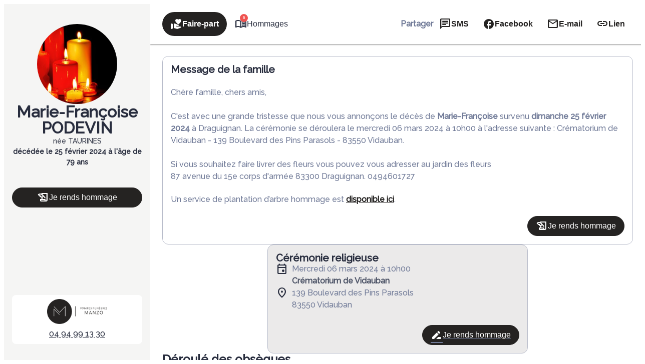

--- FILE ---
content_type: text/html; charset=UTF-8
request_url: https://www.pompesfunebresmanzo.com/avis-de-deces/marie-francoise-marguerite-podevin-draguignan-b64f4f90
body_size: 54404
content:
<meta name="viewport" content="width=device-width, initial-scale=1" />
<meta name='robots' content='index, follow, max-image-preview:large, max-snippet:-1, max-video-preview:-1' />

	<!-- This site is optimized with the Yoast SEO plugin v26.5 - https://yoast.com/wordpress/plugins/seo/ -->
	<link rel="canonical" href="https://www.pompesfunebresmanzo.com/avis-de-deces/marie-francoise-marguerite-podevin-draguignan-b64f4f90" />
	<meta property="og:locale" content="fr_FR" />
	<meta property="og:type" content="article" />
	<meta property="og:title" content="Avis de décès de Madame Marie-Françoise, Marguerite PODEVIN - POMPES FUNEBRES MANZO B&amp;L - Draguignan - Var" />
	<meta property="og:description" content="Avis de décès de Madame Marie-Françoise, Marguerite PODEVIN paru le 26/02/2024 à Draguignan : retrouvez toutes les informations sur les funérailles." />
	<meta property="og:url" content="https://www.pompesfunebresmanzo.com/avis-de-deces/marie-francoise-marguerite-podevin-draguignan-b64f4f90" />
	<meta property="og:site_name" content="POMPES FUNEBRES MANZO B&amp;L - Draguignan - Var" />
	<meta property="og:image" content="https://www.pompesfunebresmanzo.com/wp-content/plugins/simpli-wp-obituary/Widgets/CompanyWidgets/images/defunctPhoto/2.jpg" />
	<meta name="twitter:card" content="summary_large_image" />
	<script type="application/ld+json" class="yoast-schema-graph">{"@context":"https://schema.org","@graph":[{"@type":"WebPage","@id":"https://www.pompesfunebresmanzo.com/avis-de-deces/marie-francoise-marguerite-podevin-draguignan-b64f4f90","url":"https://www.pompesfunebresmanzo.com/avis-de-deces/marie-francoise-marguerite-podevin-draguignan-b64f4f90","name":"Avis de décès de Madame Marie-Françoise, Marguerite PODEVIN - POMPES FUNEBRES MANZO B&amp;L - Draguignan - Var","isPartOf":{"@id":"https://www.pompesfunebresmanzo.com/#website"},"primaryImageOfPage":{"@id":"https://www.pompesfunebresmanzo.com/avis-de-deces/marie-francoise-marguerite-podevin-draguignan-b64f4f90#primaryimage"},"image":{"@id":"https://www.pompesfunebresmanzo.com/avis-de-deces/marie-francoise-marguerite-podevin-draguignan-b64f4f90#primaryimage"},"thumbnailUrl":"","datePublished":"2024-02-25T23:00:00+00:00","breadcrumb":{"@id":"https://www.pompesfunebresmanzo.com/avis-de-deces/marie-francoise-marguerite-podevin-draguignan-b64f4f90#breadcrumb"},"inLanguage":"fr-FR","potentialAction":[{"@type":"ReadAction","target":["https://www.pompesfunebresmanzo.com/avis-de-deces/marie-francoise-marguerite-podevin-draguignan-b64f4f90"]}]},{"@type":"ImageObject","inLanguage":"fr-FR","@id":"https://www.pompesfunebresmanzo.com/avis-de-deces/marie-francoise-marguerite-podevin-draguignan-b64f4f90#primaryimage","url":"","contentUrl":""},{"@type":"BreadcrumbList","@id":"https://www.pompesfunebresmanzo.com/avis-de-deces/marie-francoise-marguerite-podevin-draguignan-b64f4f90#breadcrumb","itemListElement":[{"@type":"ListItem","position":1,"name":"Accueil","item":"https://www.pompesfunebresmanzo.com/"},{"@type":"ListItem","position":2,"name":"Avis de décès","item":"https://www.pompesfunebresmanzo.com/avis-de-deces"},{"@type":"ListItem","position":3,"name":"Avis de décès de Madame Marie-Françoise, Marguerite PODEVIN"}]},{"@type":"WebSite","@id":"https://www.pompesfunebresmanzo.com/#website","url":"https://www.pompesfunebresmanzo.com/","name":"POMPES FUNEBRES MANZO B&amp;L - Draguignan - Var","description":"Les Pompes Funèbres Manzo B&amp;L vous apportent leur assistance pour vous aider à gérer la perte d’un proche. Elle intervient sur la commune de Draguignan, de Salernes et ses alentours 24h sur 24 et 7j sur 7, avec ou sans rendez-vous. Des formules adaptées à toutes les situations sont proposées et son équipe est à votre écoute pour toutes questions relatives aux obsèques.","publisher":{"@id":"https://www.pompesfunebresmanzo.com/#organization"},"potentialAction":[{"@type":"SearchAction","target":{"@type":"EntryPoint","urlTemplate":"https://www.pompesfunebresmanzo.com/?s={search_term_string}"},"query-input":{"@type":"PropertyValueSpecification","valueRequired":true,"valueName":"search_term_string"}}],"inLanguage":"fr-FR"},{"@type":"Organization","@id":"https://www.pompesfunebresmanzo.com/#organization","name":"POMPES FUNEBRES MANZO B&amp;L - Draguignan - Var","url":"https://www.pompesfunebresmanzo.com/","logo":{"@type":"ImageObject","inLanguage":"fr-FR","@id":"https://www.pompesfunebresmanzo.com/#/schema/logo/image/","url":"https://www.pompesfunebresmanzo.com/wp-content/uploads/cropped-Logo-horizontal.png","contentUrl":"https://www.pompesfunebresmanzo.com/wp-content/uploads/cropped-Logo-horizontal.png","width":242,"height":100,"caption":"POMPES FUNEBRES MANZO B&amp;L - Draguignan - Var"},"image":{"@id":"https://www.pompesfunebresmanzo.com/#/schema/logo/image/"}}]}</script>
	<!-- / Yoast SEO plugin. -->


<title>Avis de décès de Madame Marie-Françoise, Marguerite PODEVIN - POMPES FUNEBRES MANZO B&amp;L - Draguignan - Var</title>
            <meta name="viewport"
                content="width=device-width, height=device-height, initial-scale=1, minimum-scale=1, maximum-scale=1, user-scalable=no" />
            <!-- ADD DATALAYER -->
            <script>
                dataLayer = [{
                    "mementoUuid": "b55393ba-b541-49a0-a66a-ab8d82072c22",
                    "defunctUuid": "4e64d625-dbad-4514-af6c-8d9f51ab1779",
                    "version": "B",
                    "deliveryPlace": "no-delivery",
                    "AdminModeFamily": "false",
                    "AdminModeFuneralAdvisor": "false",
                    "isSimplifia": "false",
                    "hoursSincePublication": 16823,
                    "hasDefunctBook": "true",
                    "hasFlowers": "false",
                    "hasTree": "true",
                    "isBeforeCeremony": "false"
                }];
            </script>
            <link rel='dns-prefetch' href='//ajax.googleapis.com' />
<link rel='dns-prefetch' href='//cdnjs.cloudflare.com' />
<link rel='dns-prefetch' href='//fonts.googleapis.com' />
<link rel="alternate" type="application/rss+xml" title="POMPES FUNEBRES MANZO B&amp;L - Draguignan - Var &raquo; Flux" href="https://www.pompesfunebresmanzo.com/feed" />
<link rel="alternate" type="application/rss+xml" title="POMPES FUNEBRES MANZO B&amp;L - Draguignan - Var &raquo; Flux des commentaires" href="https://www.pompesfunebresmanzo.com/comments/feed" />
    <!-- Google Tag Manager -->
    <script>(function(w,d,s,l,i){w[l]=w[l]||[];w[l].push({'gtm.start':
                new Date().getTime(),event:'gtm.js'});var f=d.getElementsByTagName(s)[0],
            j=d.createElement(s),dl=l!='dataLayer'?'&l='+l:'';j.async=true;j.src=
            'https://www.googletagmanager.com/gtm.js?id='+i+dl;f.parentNode.insertBefore(j,f);
        })(window,document,'script','dataLayer','GTM-5BC7L7G');if(typeof gtag != 'function'){function gtag(){dataLayer.push(arguments)}};
    </script>
    <!-- End Google Tag Manager -->
    <style id='wp-img-auto-sizes-contain-inline-css'>
img:is([sizes=auto i],[sizes^="auto," i]){contain-intrinsic-size:3000px 1500px}
/*# sourceURL=wp-img-auto-sizes-contain-inline-css */
</style>
<link rel='stylesheet' id='jvm-rich-text-icons-icon-font-css-css' href='https://www.pompesfunebresmanzo.com/wp-content/plugins/jvm-rich-text-icons/dist/fa-6/css/all.min.css?ver=2ac6393c848f5e0511aee09def5d8a3e' media='all' />
<style id='wp-emoji-styles-inline-css'>

	img.wp-smiley, img.emoji {
		display: inline !important;
		border: none !important;
		box-shadow: none !important;
		height: 1em !important;
		width: 1em !important;
		margin: 0 0.07em !important;
		vertical-align: -0.1em !important;
		background: none !important;
		padding: 0 !important;
	}
/*# sourceURL=wp-emoji-styles-inline-css */
</style>
<style id='wp-block-library-inline-css'>
:root{--wp-block-synced-color:#7a00df;--wp-block-synced-color--rgb:122,0,223;--wp-bound-block-color:var(--wp-block-synced-color);--wp-editor-canvas-background:#ddd;--wp-admin-theme-color:#007cba;--wp-admin-theme-color--rgb:0,124,186;--wp-admin-theme-color-darker-10:#006ba1;--wp-admin-theme-color-darker-10--rgb:0,107,160.5;--wp-admin-theme-color-darker-20:#005a87;--wp-admin-theme-color-darker-20--rgb:0,90,135;--wp-admin-border-width-focus:2px}@media (min-resolution:192dpi){:root{--wp-admin-border-width-focus:1.5px}}.wp-element-button{cursor:pointer}:root .has-very-light-gray-background-color{background-color:#eee}:root .has-very-dark-gray-background-color{background-color:#313131}:root .has-very-light-gray-color{color:#eee}:root .has-very-dark-gray-color{color:#313131}:root .has-vivid-green-cyan-to-vivid-cyan-blue-gradient-background{background:linear-gradient(135deg,#00d084,#0693e3)}:root .has-purple-crush-gradient-background{background:linear-gradient(135deg,#34e2e4,#4721fb 50%,#ab1dfe)}:root .has-hazy-dawn-gradient-background{background:linear-gradient(135deg,#faaca8,#dad0ec)}:root .has-subdued-olive-gradient-background{background:linear-gradient(135deg,#fafae1,#67a671)}:root .has-atomic-cream-gradient-background{background:linear-gradient(135deg,#fdd79a,#004a59)}:root .has-nightshade-gradient-background{background:linear-gradient(135deg,#330968,#31cdcf)}:root .has-midnight-gradient-background{background:linear-gradient(135deg,#020381,#2874fc)}:root{--wp--preset--font-size--normal:16px;--wp--preset--font-size--huge:42px}.has-regular-font-size{font-size:1em}.has-larger-font-size{font-size:2.625em}.has-normal-font-size{font-size:var(--wp--preset--font-size--normal)}.has-huge-font-size{font-size:var(--wp--preset--font-size--huge)}.has-text-align-center{text-align:center}.has-text-align-left{text-align:left}.has-text-align-right{text-align:right}.has-fit-text{white-space:nowrap!important}#end-resizable-editor-section{display:none}.aligncenter{clear:both}.items-justified-left{justify-content:flex-start}.items-justified-center{justify-content:center}.items-justified-right{justify-content:flex-end}.items-justified-space-between{justify-content:space-between}.screen-reader-text{border:0;clip-path:inset(50%);height:1px;margin:-1px;overflow:hidden;padding:0;position:absolute;width:1px;word-wrap:normal!important}.screen-reader-text:focus{background-color:#ddd;clip-path:none;color:#444;display:block;font-size:1em;height:auto;left:5px;line-height:normal;padding:15px 23px 14px;text-decoration:none;top:5px;width:auto;z-index:100000}html :where(.has-border-color){border-style:solid}html :where([style*=border-top-color]){border-top-style:solid}html :where([style*=border-right-color]){border-right-style:solid}html :where([style*=border-bottom-color]){border-bottom-style:solid}html :where([style*=border-left-color]){border-left-style:solid}html :where([style*=border-width]){border-style:solid}html :where([style*=border-top-width]){border-top-style:solid}html :where([style*=border-right-width]){border-right-style:solid}html :where([style*=border-bottom-width]){border-bottom-style:solid}html :where([style*=border-left-width]){border-left-style:solid}html :where(img[class*=wp-image-]){height:auto;max-width:100%}:where(figure){margin:0 0 1em}html :where(.is-position-sticky){--wp-admin--admin-bar--position-offset:var(--wp-admin--admin-bar--height,0px)}@media screen and (max-width:600px){html :where(.is-position-sticky){--wp-admin--admin-bar--position-offset:0px}}
/*# sourceURL=/wp-includes/css/dist/block-library/common.min.css */
</style>
<link rel='stylesheet' id='google-fonts-css' href='https://fonts.googleapis.com/css?family=Raleway:500' media='all' />
<style id='global-styles-inline-css'>
:root{--wp--preset--aspect-ratio--square: 1;--wp--preset--aspect-ratio--4-3: 4/3;--wp--preset--aspect-ratio--3-4: 3/4;--wp--preset--aspect-ratio--3-2: 3/2;--wp--preset--aspect-ratio--2-3: 2/3;--wp--preset--aspect-ratio--16-9: 16/9;--wp--preset--aspect-ratio--9-16: 9/16;--wp--preset--color--black: #000000;--wp--preset--color--cyan-bluish-gray: #abb8c3;--wp--preset--color--white: #ffffff;--wp--preset--color--pale-pink: #f78da7;--wp--preset--color--vivid-red: #cf2e2e;--wp--preset--color--luminous-vivid-orange: #ff6900;--wp--preset--color--luminous-vivid-amber: #fcb900;--wp--preset--color--light-green-cyan: #7bdcb5;--wp--preset--color--vivid-green-cyan: #00d084;--wp--preset--color--pale-cyan-blue: #8ed1fc;--wp--preset--color--vivid-cyan-blue: #0693e3;--wp--preset--color--vivid-purple: #9b51e0;--wp--preset--color--primary: #252322;--wp--preset--color--primary-color-92: hsl(20,4%,92%);--wp--preset--color--primary-color-96: hsl(20,4%,96%);--wp--preset--color--primary-color-hover: #252322D9;--wp--preset--color--primary-color-transparent: #2523221A;--wp--preset--color--secondary: #447eba;--wp--preset--color--secondary-color-92: hsl(211,46%,92%);--wp--preset--color--secondary-color-96: hsl(211,46%,96%);--wp--preset--color--secondary-color-hover: #447ebaD9;--wp--preset--color--secondary-color-transparent: #447eba1A;--wp--preset--gradient--vivid-cyan-blue-to-vivid-purple: linear-gradient(135deg,rgb(6,147,227) 0%,rgb(155,81,224) 100%);--wp--preset--gradient--light-green-cyan-to-vivid-green-cyan: linear-gradient(135deg,rgb(122,220,180) 0%,rgb(0,208,130) 100%);--wp--preset--gradient--luminous-vivid-amber-to-luminous-vivid-orange: linear-gradient(135deg,rgb(252,185,0) 0%,rgb(255,105,0) 100%);--wp--preset--gradient--luminous-vivid-orange-to-vivid-red: linear-gradient(135deg,rgb(255,105,0) 0%,rgb(207,46,46) 100%);--wp--preset--gradient--very-light-gray-to-cyan-bluish-gray: linear-gradient(135deg,rgb(238,238,238) 0%,rgb(169,184,195) 100%);--wp--preset--gradient--cool-to-warm-spectrum: linear-gradient(135deg,rgb(74,234,220) 0%,rgb(151,120,209) 20%,rgb(207,42,186) 40%,rgb(238,44,130) 60%,rgb(251,105,98) 80%,rgb(254,248,76) 100%);--wp--preset--gradient--blush-light-purple: linear-gradient(135deg,rgb(255,206,236) 0%,rgb(152,150,240) 100%);--wp--preset--gradient--blush-bordeaux: linear-gradient(135deg,rgb(254,205,165) 0%,rgb(254,45,45) 50%,rgb(107,0,62) 100%);--wp--preset--gradient--luminous-dusk: linear-gradient(135deg,rgb(255,203,112) 0%,rgb(199,81,192) 50%,rgb(65,88,208) 100%);--wp--preset--gradient--pale-ocean: linear-gradient(135deg,rgb(255,245,203) 0%,rgb(182,227,212) 50%,rgb(51,167,181) 100%);--wp--preset--gradient--electric-grass: linear-gradient(135deg,rgb(202,248,128) 0%,rgb(113,206,126) 100%);--wp--preset--gradient--midnight: linear-gradient(135deg,rgb(2,3,129) 0%,rgb(40,116,252) 100%);--wp--preset--gradient--d-transparent-primary: linear-gradient(to bottom right,transparent 49.9%,#0073aa 50%);--wp--preset--gradient--d-primary-transparent: linear-gradient(to bottom right, #0073aa 49.9%, transparent 50%);--wp--preset--gradient--d-white-primary: linear-gradient(to bottom right,#fff 49.9%,#0073aa 50%);--wp--preset--gradient--d-primary-white: linear-gradient(to bottom right,#0073aa 49.9%,#fff 50%);--wp--preset--gradient--h-primary-white: linear-gradient(#0073aa 49.9%,#fff 50%);--wp--preset--gradient--h-white-primary: linear-gradient(#fff 49.9%,#0073aa 50%);--wp--preset--gradient--v-primary-white: linear-gradient(to right, #0073aa 49.9%,#fff 50%);--wp--preset--gradient--v-white-primary: linear-gradient(to right, #fff 49.9%,#0073aa 50%);--wp--preset--font-size--small: 13px;--wp--preset--font-size--medium: 20px;--wp--preset--font-size--large: 36px;--wp--preset--font-size--x-large: 42px;--wp--preset--font-size--h-1: 32px;--wp--preset--font-size--h-2: 24px;--wp--preset--font-size--h-3: 20px;--wp--preset--font-size--body-1: 16px;--wp--preset--font-family--raleway: Raleway,"Times New Roman","New York",Times,"Noto Serif",serif;--wp--preset--spacing--20: 0.44rem;--wp--preset--spacing--30: 0.67rem;--wp--preset--spacing--40: 1rem;--wp--preset--spacing--50: 1.5rem;--wp--preset--spacing--60: 2.25rem;--wp--preset--spacing--70: clamp(2.25rem, 10vw, 3.38rem);--wp--preset--spacing--80: clamp(3.38rem, 10vw, 5.06rem);--wp--preset--shadow--natural: 6px 6px 9px rgba(0, 0, 0, 0.2);--wp--preset--shadow--deep: 12px 12px 50px rgba(0, 0, 0, 0.4);--wp--preset--shadow--sharp: 6px 6px 0px rgba(0, 0, 0, 0.2);--wp--preset--shadow--outlined: 6px 6px 0px -3px rgb(255, 255, 255), 6px 6px rgb(0, 0, 0);--wp--preset--shadow--crisp: 6px 6px 0px rgb(0, 0, 0);--wp--preset--shadow--glassmorphism: 0 8px 32px 0 rgba( 31, 38, 135, 0.37 );}:where(body) { margin: 0; }.wp-site-blocks { padding-top: var(--wp--style--root--padding-top); padding-bottom: var(--wp--style--root--padding-bottom); }.has-global-padding { padding-right: var(--wp--style--root--padding-right); padding-left: var(--wp--style--root--padding-left); }.has-global-padding > .alignfull { margin-right: calc(var(--wp--style--root--padding-right) * -1); margin-left: calc(var(--wp--style--root--padding-left) * -1); }.has-global-padding :where(:not(.alignfull.is-layout-flow) > .has-global-padding:not(.wp-block-block, .alignfull)) { padding-right: 0; padding-left: 0; }.has-global-padding :where(:not(.alignfull.is-layout-flow) > .has-global-padding:not(.wp-block-block, .alignfull)) > .alignfull { margin-left: 0; margin-right: 0; }.wp-site-blocks > .alignleft { float: left; margin-right: 2em; }.wp-site-blocks > .alignright { float: right; margin-left: 2em; }.wp-site-blocks > .aligncenter { justify-content: center; margin-left: auto; margin-right: auto; }:where(.wp-site-blocks) > * { margin-block-start: 24px; margin-block-end: 0; }:where(.wp-site-blocks) > :first-child { margin-block-start: 0; }:where(.wp-site-blocks) > :last-child { margin-block-end: 0; }:root { --wp--style--block-gap: 24px; }:root :where(.is-layout-flow) > :first-child{margin-block-start: 0;}:root :where(.is-layout-flow) > :last-child{margin-block-end: 0;}:root :where(.is-layout-flow) > *{margin-block-start: 24px;margin-block-end: 0;}:root :where(.is-layout-constrained) > :first-child{margin-block-start: 0;}:root :where(.is-layout-constrained) > :last-child{margin-block-end: 0;}:root :where(.is-layout-constrained) > *{margin-block-start: 24px;margin-block-end: 0;}:root :where(.is-layout-flex){gap: 24px;}:root :where(.is-layout-grid){gap: 24px;}.is-layout-flow > .alignleft{float: left;margin-inline-start: 0;margin-inline-end: 2em;}.is-layout-flow > .alignright{float: right;margin-inline-start: 2em;margin-inline-end: 0;}.is-layout-flow > .aligncenter{margin-left: auto !important;margin-right: auto !important;}.is-layout-constrained > .alignleft{float: left;margin-inline-start: 0;margin-inline-end: 2em;}.is-layout-constrained > .alignright{float: right;margin-inline-start: 2em;margin-inline-end: 0;}.is-layout-constrained > .aligncenter{margin-left: auto !important;margin-right: auto !important;}.is-layout-constrained > :where(:not(.alignleft):not(.alignright):not(.alignfull)){margin-left: auto !important;margin-right: auto !important;}body .is-layout-flex{display: flex;}.is-layout-flex{flex-wrap: wrap;align-items: center;}.is-layout-flex > :is(*, div){margin: 0;}body .is-layout-grid{display: grid;}.is-layout-grid > :is(*, div){margin: 0;}body{background-color: var(--wp--preset--color--base);color: var(--wp--preset--color--contrast);font-family: var(--wp--preset--font-family--raleway);font-size: var(--wp--preset--font-size--body-1);line-height: 1.5;--wp--style--root--padding-top: 0px;--wp--style--root--padding-right: 0px;--wp--style--root--padding-bottom: 0px;--wp--style--root--padding-left: 0px;}a:where(:not(.wp-element-button)){color: var(--wp--preset--color--contrast);font-family: var(--wp--preset--font-family--raleway);text-decoration: none;}:root :where(a:where(:not(.wp-element-button)):hover){color: var(--wp--preset--color--contrast);text-decoration: none;}:root :where(a:where(:not(.wp-element-button)):focus){color: var(--wp--preset--color--contrast);}:root :where(a:where(:not(.wp-element-button)):active){color: var(--wp--preset--color--contrast);}h1{font-family: var(--wp--preset--font-family--raleway);font-size: var(--wp--preset--font-size--h-1);}h2{font-family: var(--wp--preset--font-family--raleway);font-size: var(--wp--preset--font-size--h-2);}h3{font-family: var(--wp--preset--font-family--raleway);}h4{font-family: var(--wp--preset--font-family--raleway);}h5{font-family: var(--wp--preset--font-family--raleway);}h6{font-family: var(--wp--preset--font-family--raleway);}:root :where(.wp-element-button, .wp-block-button__link){background-color: var(--wp--preset--color--secondary);border-radius: 0px;border-color: var(--wp--preset--color--transparent);border-width: 4px;border-style: solid;color: var(--wp--preset--color--base);font-family: var(--wp--preset--font-family--raleway);font-size: var(--wp--preset--font-size--small);font-style: inherit;font-weight: 700;letter-spacing: inherit;line-height: inherit;padding-top: calc(0.667em + 2px);padding-right: calc(1.333em + 2px);padding-bottom: calc(0.667em + 2px);padding-left: calc(1.333em + 2px);text-decoration: none;text-transform: inherit;}:root :where(.wp-element-button:hover, .wp-block-button__link:hover){border-color: var(--wp--preset--color--primary);}:root :where(.wp-element-caption, .wp-block-audio figcaption, .wp-block-embed figcaption, .wp-block-gallery figcaption, .wp-block-image figcaption, .wp-block-table figcaption, .wp-block-video figcaption){font-family: var(--wp--preset--font-family--raleway);}.has-black-color{color: var(--wp--preset--color--black) !important;}.has-cyan-bluish-gray-color{color: var(--wp--preset--color--cyan-bluish-gray) !important;}.has-white-color{color: var(--wp--preset--color--white) !important;}.has-pale-pink-color{color: var(--wp--preset--color--pale-pink) !important;}.has-vivid-red-color{color: var(--wp--preset--color--vivid-red) !important;}.has-luminous-vivid-orange-color{color: var(--wp--preset--color--luminous-vivid-orange) !important;}.has-luminous-vivid-amber-color{color: var(--wp--preset--color--luminous-vivid-amber) !important;}.has-light-green-cyan-color{color: var(--wp--preset--color--light-green-cyan) !important;}.has-vivid-green-cyan-color{color: var(--wp--preset--color--vivid-green-cyan) !important;}.has-pale-cyan-blue-color{color: var(--wp--preset--color--pale-cyan-blue) !important;}.has-vivid-cyan-blue-color{color: var(--wp--preset--color--vivid-cyan-blue) !important;}.has-vivid-purple-color{color: var(--wp--preset--color--vivid-purple) !important;}.has-primary-color{color: var(--wp--preset--color--primary) !important;}.has-primary-color-92-color{color: var(--wp--preset--color--primary-color-92) !important;}.has-primary-color-96-color{color: var(--wp--preset--color--primary-color-96) !important;}.has-primary-color-hover-color{color: var(--wp--preset--color--primary-color-hover) !important;}.has-primary-color-transparent-color{color: var(--wp--preset--color--primary-color-transparent) !important;}.has-secondary-color{color: var(--wp--preset--color--secondary) !important;}.has-secondary-color-92-color{color: var(--wp--preset--color--secondary-color-92) !important;}.has-secondary-color-96-color{color: var(--wp--preset--color--secondary-color-96) !important;}.has-secondary-color-hover-color{color: var(--wp--preset--color--secondary-color-hover) !important;}.has-secondary-color-transparent-color{color: var(--wp--preset--color--secondary-color-transparent) !important;}.has-black-background-color{background-color: var(--wp--preset--color--black) !important;}.has-cyan-bluish-gray-background-color{background-color: var(--wp--preset--color--cyan-bluish-gray) !important;}.has-white-background-color{background-color: var(--wp--preset--color--white) !important;}.has-pale-pink-background-color{background-color: var(--wp--preset--color--pale-pink) !important;}.has-vivid-red-background-color{background-color: var(--wp--preset--color--vivid-red) !important;}.has-luminous-vivid-orange-background-color{background-color: var(--wp--preset--color--luminous-vivid-orange) !important;}.has-luminous-vivid-amber-background-color{background-color: var(--wp--preset--color--luminous-vivid-amber) !important;}.has-light-green-cyan-background-color{background-color: var(--wp--preset--color--light-green-cyan) !important;}.has-vivid-green-cyan-background-color{background-color: var(--wp--preset--color--vivid-green-cyan) !important;}.has-pale-cyan-blue-background-color{background-color: var(--wp--preset--color--pale-cyan-blue) !important;}.has-vivid-cyan-blue-background-color{background-color: var(--wp--preset--color--vivid-cyan-blue) !important;}.has-vivid-purple-background-color{background-color: var(--wp--preset--color--vivid-purple) !important;}.has-primary-background-color{background-color: var(--wp--preset--color--primary) !important;}.has-primary-color-92-background-color{background-color: var(--wp--preset--color--primary-color-92) !important;}.has-primary-color-96-background-color{background-color: var(--wp--preset--color--primary-color-96) !important;}.has-primary-color-hover-background-color{background-color: var(--wp--preset--color--primary-color-hover) !important;}.has-primary-color-transparent-background-color{background-color: var(--wp--preset--color--primary-color-transparent) !important;}.has-secondary-background-color{background-color: var(--wp--preset--color--secondary) !important;}.has-secondary-color-92-background-color{background-color: var(--wp--preset--color--secondary-color-92) !important;}.has-secondary-color-96-background-color{background-color: var(--wp--preset--color--secondary-color-96) !important;}.has-secondary-color-hover-background-color{background-color: var(--wp--preset--color--secondary-color-hover) !important;}.has-secondary-color-transparent-background-color{background-color: var(--wp--preset--color--secondary-color-transparent) !important;}.has-black-border-color{border-color: var(--wp--preset--color--black) !important;}.has-cyan-bluish-gray-border-color{border-color: var(--wp--preset--color--cyan-bluish-gray) !important;}.has-white-border-color{border-color: var(--wp--preset--color--white) !important;}.has-pale-pink-border-color{border-color: var(--wp--preset--color--pale-pink) !important;}.has-vivid-red-border-color{border-color: var(--wp--preset--color--vivid-red) !important;}.has-luminous-vivid-orange-border-color{border-color: var(--wp--preset--color--luminous-vivid-orange) !important;}.has-luminous-vivid-amber-border-color{border-color: var(--wp--preset--color--luminous-vivid-amber) !important;}.has-light-green-cyan-border-color{border-color: var(--wp--preset--color--light-green-cyan) !important;}.has-vivid-green-cyan-border-color{border-color: var(--wp--preset--color--vivid-green-cyan) !important;}.has-pale-cyan-blue-border-color{border-color: var(--wp--preset--color--pale-cyan-blue) !important;}.has-vivid-cyan-blue-border-color{border-color: var(--wp--preset--color--vivid-cyan-blue) !important;}.has-vivid-purple-border-color{border-color: var(--wp--preset--color--vivid-purple) !important;}.has-primary-border-color{border-color: var(--wp--preset--color--primary) !important;}.has-primary-color-92-border-color{border-color: var(--wp--preset--color--primary-color-92) !important;}.has-primary-color-96-border-color{border-color: var(--wp--preset--color--primary-color-96) !important;}.has-primary-color-hover-border-color{border-color: var(--wp--preset--color--primary-color-hover) !important;}.has-primary-color-transparent-border-color{border-color: var(--wp--preset--color--primary-color-transparent) !important;}.has-secondary-border-color{border-color: var(--wp--preset--color--secondary) !important;}.has-secondary-color-92-border-color{border-color: var(--wp--preset--color--secondary-color-92) !important;}.has-secondary-color-96-border-color{border-color: var(--wp--preset--color--secondary-color-96) !important;}.has-secondary-color-hover-border-color{border-color: var(--wp--preset--color--secondary-color-hover) !important;}.has-secondary-color-transparent-border-color{border-color: var(--wp--preset--color--secondary-color-transparent) !important;}.has-vivid-cyan-blue-to-vivid-purple-gradient-background{background: var(--wp--preset--gradient--vivid-cyan-blue-to-vivid-purple) !important;}.has-light-green-cyan-to-vivid-green-cyan-gradient-background{background: var(--wp--preset--gradient--light-green-cyan-to-vivid-green-cyan) !important;}.has-luminous-vivid-amber-to-luminous-vivid-orange-gradient-background{background: var(--wp--preset--gradient--luminous-vivid-amber-to-luminous-vivid-orange) !important;}.has-luminous-vivid-orange-to-vivid-red-gradient-background{background: var(--wp--preset--gradient--luminous-vivid-orange-to-vivid-red) !important;}.has-very-light-gray-to-cyan-bluish-gray-gradient-background{background: var(--wp--preset--gradient--very-light-gray-to-cyan-bluish-gray) !important;}.has-cool-to-warm-spectrum-gradient-background{background: var(--wp--preset--gradient--cool-to-warm-spectrum) !important;}.has-blush-light-purple-gradient-background{background: var(--wp--preset--gradient--blush-light-purple) !important;}.has-blush-bordeaux-gradient-background{background: var(--wp--preset--gradient--blush-bordeaux) !important;}.has-luminous-dusk-gradient-background{background: var(--wp--preset--gradient--luminous-dusk) !important;}.has-pale-ocean-gradient-background{background: var(--wp--preset--gradient--pale-ocean) !important;}.has-electric-grass-gradient-background{background: var(--wp--preset--gradient--electric-grass) !important;}.has-midnight-gradient-background{background: var(--wp--preset--gradient--midnight) !important;}.has-d-transparent-primary-gradient-background{background: var(--wp--preset--gradient--d-transparent-primary) !important;}.has-d-primary-transparent-gradient-background{background: var(--wp--preset--gradient--d-primary-transparent) !important;}.has-d-white-primary-gradient-background{background: var(--wp--preset--gradient--d-white-primary) !important;}.has-d-primary-white-gradient-background{background: var(--wp--preset--gradient--d-primary-white) !important;}.has-h-primary-white-gradient-background{background: var(--wp--preset--gradient--h-primary-white) !important;}.has-h-white-primary-gradient-background{background: var(--wp--preset--gradient--h-white-primary) !important;}.has-v-primary-white-gradient-background{background: var(--wp--preset--gradient--v-primary-white) !important;}.has-v-white-primary-gradient-background{background: var(--wp--preset--gradient--v-white-primary) !important;}.has-small-font-size{font-size: var(--wp--preset--font-size--small) !important;}.has-medium-font-size{font-size: var(--wp--preset--font-size--medium) !important;}.has-large-font-size{font-size: var(--wp--preset--font-size--large) !important;}.has-x-large-font-size{font-size: var(--wp--preset--font-size--x-large) !important;}.has-h-1-font-size{font-size: var(--wp--preset--font-size--h-1) !important;}.has-h-2-font-size{font-size: var(--wp--preset--font-size--h-2) !important;}.has-h-3-font-size{font-size: var(--wp--preset--font-size--h-3) !important;}.has-body-1-font-size{font-size: var(--wp--preset--font-size--body-1) !important;}.has-raleway-font-family{font-family: var(--wp--preset--font-family--raleway) !important;}.sidebar{ background: var(--wp--preset--color--primary); border-radius: 4px;}
.smp-container >.smp-text_center{
            margin-top: 30px;
        }
.wp-block-buttons>.wp-block-button {
    display: inline-block;
    margin: 0;
    border: 2px solid black;
}
h1, h2, h3, h4, h5, h6, p {
    margin: 0;
    line-height: normal
}
:root :where(.wp-block-yoast-faq-block .schema-faq-section){background: var(--wp--preset--color--secondary); color: var(--wp--preset--color--base); padding: 8px 4px 8px 32px; margin: 4px 0;}:root :where(.wp-block-yoast-faq-block .schema-faq-answer){line-height: inherit; margin: 0;}
/*# sourceURL=global-styles-inline-css */
</style>
<style id='wp-block-template-skip-link-inline-css'>

		.skip-link.screen-reader-text {
			border: 0;
			clip-path: inset(50%);
			height: 1px;
			margin: -1px;
			overflow: hidden;
			padding: 0;
			position: absolute !important;
			width: 1px;
			word-wrap: normal !important;
		}

		.skip-link.screen-reader-text:focus {
			background-color: #eee;
			clip-path: none;
			color: #444;
			display: block;
			font-size: 1em;
			height: auto;
			left: 5px;
			line-height: normal;
			padding: 15px 23px 14px;
			text-decoration: none;
			top: 5px;
			width: auto;
			z-index: 100000;
		}
/*# sourceURL=wp-block-template-skip-link-inline-css */
</style>
<link rel='stylesheet' id='simpli-wp-theme-gutenberg-style-css' href='https://www.pompesfunebresmanzo.com/wp-content/themes/simpli-wp-theme-gutenberg/style.css?ver=1.0.2' media='all' />
<link rel='stylesheet' id='smp-funeral-global-css' href='https://www.pompesfunebresmanzo.com/wp-content/plugins/simpli-wp-obituary/Widgets/CompanyWidgets/OrganizationsWidget/../css/funeral-global.css?ver=1769424028' rel='preload' onload="this.onload=null;this.rel='stylesheet'" as='style' media='all' />
<link rel='stylesheet' id='cropperjs-css' href='https://cdnjs.cloudflare.com/ajax/libs/cropperjs/1.5.11/cropper.min.css?ver=2ac6393c848f5e0511aee09def5d8a3e' rel='preload' onload="this.onload=null;this.rel='stylesheet'" as='style' media='all' />
<link rel='stylesheet' id='leafleftcss-css' href='https://cdnjs.cloudflare.com/ajax/libs/leaflet/1.6.0/leaflet.css?ver=2ac6393c848f5e0511aee09def5d8a3e' rel='preload' onload="this.onload=null;this.rel='stylesheet'" as='style' media='all' />
<link rel='stylesheet' id='jquery-ui-css-css' href='https://ajax.googleapis.com/ajax/libs/jqueryui/1.12.1/themes/smoothness/jquery-ui.css?ver=2ac6393c848f5e0511aee09def5d8a3e' rel='preload' onload="this.onload=null;this.rel='stylesheet'" as='style' media='all' />
<link rel='stylesheet' id='smp-funeral-obituary-css' href='https://www.pompesfunebresmanzo.com/wp-content/plugins/simpli-wp-obituary/Widgets/CompanyWidgets/ObituariesWidget/Views/css/funeral-obituary_v25.css?ver=1769424028' media='all' />
<link rel='stylesheet' id='materialize-icons-css' href='https://fonts.googleapis.com/icon?family=Material+Icons+Round%7CMaterial+Icons+Outlined%7CMaterial+Symbols+Outlined%7CMaterial+Symbols+Rounded&#038;ver=2ac6393c848f5e0511aee09def5d8a3e' media='all' />
<script src="https://ajax.googleapis.com/ajax/libs/jquery/3.6.1/jquery.min.js?ver=2ac6393c848f5e0511aee09def5d8a3e" id="jquery-js"></script>
<script id="obituary-translations-js-extra">
var smpTranslations = {"messageCondolenceError":"Le message est obligatoire","publieLe":"Publi\u00e9 le","fleurSansCondo":"Les fleurs ont \u00e9t\u00e9 offertes sans message de condol\u00e9ances","prixTTC":"Prix TTC","laValeur":"La valeur","acceptedFileTypeAre":"Les types de fichier accept\u00e9s sont","_or":"ou","slideYourFile":"Glissez votre photo dans ce cadre ou","addOnClickHere":"ajoutez-la en cliquant ici","fileTooBig":"Le fichier est trop lourd","thisFileTooBig":"Le fichier %s est trop volumineux","confirmDeleteEdits":"Voulez-vous supprimer le fichier ainsi que les modifications r\u00e9alis\u00e9es ?","wrongFileType":"Ce type de fichier n'est pas accept\u00e9","thisFileWrongFileType":"Les fichiers de type %s ne sont pas accept\u00e9s","maximumSizeIs":"La taille maximale accept\u00e9e est de","imageTooBig":"Votre image est trop grosse","formatEmail":"","errorHappened":"Une erreur est survenue","sessionExpired":"Session expir\u00e9e, veuillez recharger la page","keepTribute":"Conserver l\u2019hommage","deleteTribute":"Supprimer l\u2019hommage","photoLimit20":"Vous ne pouvez pas ajouter plus de 20 photos","photoCount":"Photo %1 sur %2","pleaseSelectFile":"Veuillez s\u00e9lectionner un fichier","loadingTributes":"Chargement des hommages","fileSizeLimit10":"La taille du fichier ne doit pas d\u00e9passer 10Mo","initRewriteCondolence_availableFrom":"R\u00e9\u00e9criture disponible \u00e0 partir de %1 caract\u00e8res (%2/%1)","initRewriteCondolence_myMessageWithAI":"R\u00e9\u00e9crire mon message avec l'IA","initRewriteCondolence_noRewrittenMessage":"Pas de message r\u00e9\u00e9crit re\u00e7u","initRewriteCondolence_textareaNotFound":"Textarea introuvable","initRewriteCondolence_errorOccurred":"Une erreur s'est produite lors de la r\u00e9\u00e9criture de votre message.","funeralEventsAlert_pleaseProvideContact":"Veuillez indiquer au moins une m\u00e9thode de contact (courriel ou SMS).","funeralEventsAlert_success":"Votre inscription a \u00e9t\u00e9 enregistr\u00e9e avec succ\u00e8s.","funeralEventsAlert_error":"Une erreur s'est produite. Veuillez r\u00e9essayer.","funeralEventsAlert_tooltipFillOneField":"Veuillez indiquer au moins une m\u00e9thode de contact pour continuer","photoConversionError":"\u00c9chec de la conversion de l'image HEIC. Veuillez essayer un autre fichier ou format.","photoConversionSuccess":"Image convertie en JPEG"};
//# sourceURL=obituary-translations-js-extra
</script>
<script id="global-settings-js-extra">
var globalSettings = {"nonce":"23da444d01"};
//# sourceURL=global-settings-js-extra
</script>
<script defer="defer" src="https://www.pompesfunebresmanzo.com/wp-content/themes/simpli-wp-theme-gutenberg/assets/js/main.js?ver=1769170393#deferload" id="simpli-theme-gutenberg-main-js"></script>
<link rel="https://api.w.org/" href="https://www.pompesfunebresmanzo.com/wp-json/" /><link rel="alternate" title="JSON" type="application/json" href="https://www.pompesfunebresmanzo.com/wp-json/wp/v2/obituaries/2921" /><link rel='shortlink' href='https://www.pompesfunebresmanzo.com/?p=2921' />
<style> body { --smp-primary-color-92 : hsl(20,4%,92%);--smp-primary-color-96 : hsl(20,4%,96%);--smp-primary-color-hover : #252322D9;--smp-primary-color-transparent : #2523221A;--smp-primary-color-opacity-60 : #25232299;--smp-primary-color-92-color-92 : hsl(0,0%,92%);--smp-primary-color-92-color-96 : hsl(0,0%,96%);--smp-primary-color-92-color-hover : hsl(20,4%,92%)D9;--smp-primary-color-92-color-transparent : hsl(20,4%,92%)1A;--smp-primary-color-92-color-opacity-60 : hsl(20,4%,92%)99;--smp-primary-color-96-color-92 : hsl(0,0%,92%);--smp-primary-color-96-color-96 : hsl(0,0%,96%);--smp-primary-color-96-color-hover : hsl(20,4%,96%)D9;--smp-primary-color-96-color-transparent : hsl(20,4%,96%)1A;--smp-primary-color-96-color-opacity-60 : hsl(20,4%,96%)99;--smp-primary-color-hover-color-92 : hsl(20,4%,92%);--smp-primary-color-hover-color-96 : hsl(20,4%,96%);--smp-primary-color-hover-color-hover : #252322D9D9;--smp-primary-color-hover-color-transparent : #252322D91A;--smp-primary-color-hover-color-opacity-60 : #252322D999;--smp-primary-color-transparent-color-92 : hsl(20,4%,92%);--smp-primary-color-transparent-color-96 : hsl(20,4%,96%);--smp-primary-color-transparent-color-hover : #2523221AD9;--smp-primary-color-transparent-color-transparent : #2523221A1A;--smp-primary-color-transparent-color-opacity-60 : #2523221A99;--smp-secondary-color-92 : hsl(211,46%,92%);--smp-secondary-color-96 : hsl(211,46%,96%);--smp-secondary-color-hover : #447ebaD9;--smp-secondary-color-transparent : #447eba1A;--smp-secondary-color-opacity-60 : #447eba99;--smp-secondary-color-92-color-92 : hsl(0,0%,92%);--smp-secondary-color-92-color-96 : hsl(0,0%,96%);--smp-secondary-color-92-color-hover : hsl(211,46%,92%)D9;--smp-secondary-color-92-color-transparent : hsl(211,46%,92%)1A;--smp-secondary-color-92-color-opacity-60 : hsl(211,46%,92%)99;--smp-secondary-color-96-color-92 : hsl(0,0%,92%);--smp-secondary-color-96-color-96 : hsl(0,0%,96%);--smp-secondary-color-96-color-hover : hsl(211,46%,96%)D9;--smp-secondary-color-96-color-transparent : hsl(211,46%,96%)1A;--smp-secondary-color-96-color-opacity-60 : hsl(211,46%,96%)99;--smp-secondary-color-hover-color-92 : hsl(211,46%,92%);--smp-secondary-color-hover-color-96 : hsl(211,46%,96%);--smp-secondary-color-hover-color-hover : #447ebaD9D9;--smp-secondary-color-hover-color-transparent : #447ebaD91A;--smp-secondary-color-hover-color-opacity-60 : #447ebaD999;--smp-secondary-color-transparent-color-92 : hsl(211,46%,92%);--smp-secondary-color-transparent-color-96 : hsl(211,46%,96%);--smp-secondary-color-transparent-color-hover : #447eba1AD9;--smp-secondary-color-transparent-color-transparent : #447eba1A1A;--smp-secondary-color-transparent-color-opacity-60 : #447eba1A99;--smp-font-family-heading : var(--wp--preset--font-family--raleway); } </style><link rel="icon" href="https://www.pompesfunebresmanzo.com/wp-content/uploads/cropped-Logo-horizontal-1-1-32x32.png" sizes="32x32" />
<link rel="icon" href="https://www.pompesfunebresmanzo.com/wp-content/uploads/cropped-Logo-horizontal-1-1-192x192.png" sizes="192x192" />
<link rel="apple-touch-icon" href="https://www.pompesfunebresmanzo.com/wp-content/uploads/cropped-Logo-horizontal-1-1-180x180.png" />
<meta name="msapplication-TileImage" content="https://www.pompesfunebresmanzo.com/wp-content/uploads/cropped-Logo-horizontal-1-1-270x270.png" />

<body class="smp smp-obituary-page">
    <script>
        var organizationUuid = "8a985164-8a36-11ec-9270-73cfa859d1dd";
        var organizationName = "Pompes Funèbres Manzo B&amp;L";
    </script>
    <main class="smp-main smp-main--no-materialize">
        <div class="smp-mobile-actions">
            
<div class="smp-navigation">
    <button data-smp-tab-trigger="faire_part" data-smp-tracking="v25-menu-faire-part" class="smp-navigation-item active">
        <span class="smp-icon material-icons-round wp-block-smp-smp-icon" data-icon-type="material-icons-round" data-icon-family="Material+Icons+Round" data-smp-icon="volunteer_activism" data-smp-icon-type="default"      ></span>

        <span>Faire-part</span></button>
    <button data-smp-tab-trigger="hommages" data-smp-tracking="v25-menu-hommages" class="smp-navigation-item">
        <span class="smp-icon-badged">
            <span class="smp-icon material-symbols-outlined wp-block-smp-smp-icon" data-icon-type="material-symbols-outlined" data-icon-family="Material+Symbols+Outlined" data-smp-icon="menu_book" data-smp-icon-type="outlined"      ></span>

            <span class="smp-badge_mobile">6</span>        </span>
        <span>Hommages</span>
    </button>
</div>
        </div>


        <div class="smp-content">
            <div class="smp-content__side">
                
<div class="smp-defunct-info">
    <div>
        <div id="defunct-info_picture">
            <span
                data-href="https://www.pompesfunebresmanzo.com/wp-content/plugins/simpli-wp-obituary/Widgets/CompanyWidgets/images/defunctPhoto/2.jpg"
                data-lightbox="profile-picture-sidebar"
                style="cursor:zoom-in"
                class="smp-defunct-info__picture">
                                <img alt="Photo de Marie-Françoise PODEVIN"
                    class="smp-container-memento-img"
                    src="https://www.pompesfunebresmanzo.com/wp-content/plugins/simpli-wp-obituary/Widgets/CompanyWidgets/images/defunctPhoto/2.jpg"
                    width="100%">
            </span>

            

        </div>
        <div class="smp-defunct-info__text">
                            <h1 class="smp-defunct-info__title">Marie-Françoise PODEVIN</h1>
                                        <div class="smp-defunct-info__born">
                    née  TAURINES</div>                            <div class="smp-defunct-info__death">
                    décédée le 25 février 2024 à l'âge de 79 ans                </div>
                    </div>
    </div>
</div>


<span class="defunct-info-push-condo obflink" data-smp-tracking="v25-cta-hommage-left-desktop" data-o="I3RyaWJ1dGVfY29uZG9sZW5jZQ=="><button class='smp-button smp-button_normal smp-button-primary ' data-smp-tab-trigger='hommages' ><span class="smp-icon material-symbols-outlined wp-block-smp-smp-icon" data-icon-type="material-symbols-outlined" data-icon-family="Material+Symbols+Outlined" data-smp-icon="history_edu" data-smp-icon-type="outlined"      ></span>
Je rends hommage</button></span>
<div class="smp-card__content smp-card__content__defunct center hide-on-small-only lateral-menu-last-elem">
            <a href="/" data-label="Site de l'agence de pompes funèbres">
            <img src="https://img-sugar.s3.eu-central-1.amazonaws.com/img-sugar/a44e35cc-fdb0-c8e1-70d5-50cf0ddf3aff" class="smp-defunct-info__logo_pf" alt="Logo de Pompes Funèbres Manzo B&L">
        </a>
    
            <div style="margin-top: 8px;">
            <a data-smp-tracking="phone-trigger"
                class="smp-defunct-info__number_pf"
                href="tel:+33494991330">04 94 99 13 30</a>
        </div>
    

</div>


<script type="application/ld+json">
    {
        "@context": "http:\/\/schema.org",
        "@type": "Person",
        "name": "Madame Marie-Françoise PODEVIN",
        "familyName": "PODEVIN",
         "additionalName": "TAURINES",
         "givenName": "Madame Marie-Françoise PODEVIN",
         "deathDate": "2024-02-25T01:00:00+0100",
         "deathPlace": "Draguignan",
        "url": "https://www.pompesfunebresmanzo.com/avis-de-deces/marie-francoise-marguerite-podevin-draguignan-b64f4f90",
        "homeLocation": {
            "@type": "PostalAddress",
            "addressLocality": "Draguignan"
        }
    }
</script>

<script>
    var is270 = "";
</script>
            </div>
            <div class="smp-content__main">
                <div class="smp-content__head">
                    <div class="smp-content__head__container">
                        
<div class="smp-navigation">
    <button data-smp-tab-trigger="faire_part" data-smp-tracking="v25-menu-faire-part" class="smp-navigation-item active">
        <span class="smp-icon material-icons-round wp-block-smp-smp-icon" data-icon-type="material-icons-round" data-icon-family="Material+Icons+Round" data-smp-icon="volunteer_activism" data-smp-icon-type="default"      ></span>

        <span>Faire-part</span></button>
    <button data-smp-tab-trigger="hommages" data-smp-tracking="v25-menu-hommages" class="smp-navigation-item">
        <span class="smp-icon-badged">
            <span class="smp-icon material-symbols-outlined wp-block-smp-smp-icon" data-icon-type="material-symbols-outlined" data-icon-family="Material+Symbols+Outlined" data-smp-icon="menu_book" data-smp-icon-type="outlined"      ></span>

            <span class="smp-badge_mobile">6</span>        </span>
        <span>Hommages</span>
    </button>
</div>
                        
<div class="smp-menu-sharing">
    <div class="smp-menu-sharing__title smp-body smp-body--b">
        Partager    </div>
    <div class="smp-menu-sharing__items">
                    <button class='smp-button-link smp-menu-sharing__item' data-smp-modal='modalShareBySms' data-smp-tracking='v25-menu-partage-sms' ><span class="smp-icon material-symbols-outlined wp-block-smp-smp-icon" data-icon-type="material-symbols-outlined" data-icon-family="Material+Symbols+Outlined" data-smp-icon="chat" data-smp-icon-type="outlined"      ></span>
<span>SMS</span></button>                        <span data-smp-tracking="v25-menu-partage-facebook" class="smp-menu-sharing__item obflink" data-decode="false" data-target="_blank" data-o="[base64]" id="defunct-page_send-facebook">
            <button class='smp-button-link ' ><span class="smp-icon material-icons-round wp-block-smp-smp-icon" data-icon-type="material-icons-round" data-icon-family="Material+Icons+Round" data-smp-icon="facebook" data-smp-icon-type="default"      ></span>
<span>Facebook</span></button>        </span>

        <button class='smp-button-link smp-menu-sharing__item' data-smp-modal='modalShareByEmail' data-smp-tracking='v25-menu-partage-email' ><span class="smp-icon material-symbols-outlined wp-block-smp-smp-icon" data-icon-type="material-symbols-outlined" data-icon-family="Material+Symbols+Outlined" data-smp-icon="mail" data-smp-icon-type="outlined"      ></span>
<span>E-mail</span></button>

        <input type="text" style="display:none"
            value="https://www.pompesfunebresmanzo.com/avis-de-deces/marie-francoise-marguerite-podevin-draguignan-b64f4f90?utm_source=user&#038;utm_medium=copy-link&#038;utm_campaign=sharing-from-defunct-page&#038;utm_content=16823H-since-publication"
            id="copyShareLink">
        <div id="menu-sharing-tooltip" class="tooltip">
            <button data-smp-tracking="v25-menu-partage-link" class="smp-button-link smp-menu-sharing__item" id="defunct-page_copy-link" style="" onclick="copyForm('menu-sharing-tooltip')">
            <span class="smp-icon material-symbols-outlined wp-block-smp-smp-icon" data-icon-type="material-symbols-outlined" data-icon-family="Material+Symbols+Outlined" data-smp-icon="link" data-smp-icon-type="outlined"      ></span>


                <span>Lien</span>
            </button>
            <span class="tooltiptext">Copier le lien</span>
        </div>

    </div>
</div>
                    </div>
                </div>
                <div class="smp-content__body">
                    <div class="smp-mobile-defunct-info">
                        
<div class="smp-defunct-info">
    <div>
        <div id="defunct-info_picture">
            <span
                data-href="https://www.pompesfunebresmanzo.com/wp-content/plugins/simpli-wp-obituary/Widgets/CompanyWidgets/images/defunctPhoto/2.jpg"
                data-lightbox="profile-picture-default"
                style="cursor:zoom-in"
                class="smp-defunct-info__picture">
                <img alt="Photo de Marie-Françoise PODEVIN"
                    class="smp-container-memento-img"
                    src="https://www.pompesfunebresmanzo.com/wp-content/plugins/simpli-wp-obituary/Widgets/CompanyWidgets/images/defunctPhoto/2.jpg"
                    width="100%">
            </span>

            
        </div>
        <div class="smp-defunct-info__text">
                            <span class="smp-defunct-info__title">Marie-Françoise PODEVIN</span>
                                        <div class="smp-defunct-info__born">
                    née  TAURINES</div>                            <div class="smp-defunct-info__death">
                    décédée le 25 février 2024 à l'âge de 79 ans                </div>
                    </div>
    </div>
</div>
                    </div>
                    <div class="smp-content__body__container">
                        <div class="smp-hommages-container__main">
                            <div class="smp-tabs wp-block-smp-smp-tabs" data-smp-role="tablist" data-smp-tabs-active-tab-indicator-selector=".smp-content__body__container" data-smp-tabs-scroll-wrapper-selector=".smp-content__body">
    <div class="smp-tabs__tab smp-tabs__tab--active wp-block-smp-smp-tabs-tab" id="smpModalId-content-smpTabsTabId" aria-labelledby="smpModalId-tab-smpTabsTabId" data-smp-role="tabpanel" data-smp-tab="faire_part">
    

                            
                            <div class="smp-card smp-welcome-text">
        <div class="smp-card-title">
        
        <h2>Message de la famille</h2>
        </div>
        <div class="smp-card-content"><div id="home_welcome-text">
    <div id="home_welcome-text_message-display">
        Chère famille, chers amis,<br><br>C'est avec une grande tristesse que nous vous annonçons le décès de <strong>Marie-Françoise</strong> survenu <strong>dimanche 25 février 2024</strong> à Draguignan. La cérémonie se déroulera le mercredi 06 mars 2024 à 10h00 à l'adresse suivante : Crématorium de Vidauban - 139 Boulevard des Pins Parasols - 83550 Vidauban.<br><br>Si vous souhaitez faire livrer des fleurs vous pouvez vous adresser au jardin des fleurs  <br>87 avenue du 15e corps d'armée 83300 Draguignan. 0494601727

    </div>
            <div class="smp-welcome-text__upsell smp-welcome-text__upsell--show">
            <br>
                            <p>
                                        Un service de plantation d’arbre hommage est <span data-smp-tracking="v25-lien-arbre-message-famille" class="smp-link obflink" data-o="[base64]">disponible ici</span>.                </p>
                    </div>
        <div class="smp-card-actions">
                    <span class="cta-tribute obflink" data-smp-tracking="v25-cta-hommage-texte-accueil" data-o="I3RyaWJ1dGVfY29uZG9sZW5jZQ==">
                <button class="smp-button smp-button_normal smp-button-primary " data-smp-tab-trigger="hommages"><span class="smp-icon material-symbols-outlined wp-block-smp-smp-icon" data-icon-type="material-symbols-outlined" data-icon-family="Material+Symbols+Outlined" data-smp-icon="history_edu" data-smp-icon-type="outlined"></span>
Je rends hommage</button>            </span>
            </div>
</div>

<script type="application/ld+json">
    {
    "@context": "http:\/\/schema.org",
    "@type": "NewsArticle",
    "mainEntityOfPage": {
        "@type": "WebPage",
        "@id": "https:\/\/www.pompesfunebresmanzo.com\/avis-de-deces\/marie-francoise-marguerite-podevin-draguignan-b64f4f90"
    },
    "headline": "D&eacute;c&egrave;s de Marie-Fran&ccedil;oise PODEVIN PODEVIN &agrave; Draguignan",
    "dateCreated": "2024-02-26T15:30:16+0100",
    "datePublished": "2024-02-26T15:30:16+0100",
    "dateModified": "2024-02-26T15:30:16+0100",
    "articleSection": "Rubrique n&eacute;crologique",
    "articleBody": "Madame Marie-Fran&ccedil;oise PODEVIN n&eacute;e TAURINES nous a quitt&eacute;s &agrave; Draguignan le dimanche 25 f&eacute;vrier 2024 en ayant 79 ans.Les obs&egrave;ques se tiendront le mercredi 06 mars 2024 &agrave; 10h00 au Cr&eacute;matorium de Vidauban (83550).  La cr&eacute;mation se d&eacute;roulera le mercredi 06 mars 2024 &agrave; 10h30 au Cr&eacute;matorium.  ",
    "publisher": {
        "@type": "Organization",
        "name": "Simplifia",
        "logo": {
            "@type": "ImageObject",
            "url": "https:\/\/www.simplifia.com\/asset\/application-all\/all\/media\/logo-simplifia-desktop2.png",
            "width": "160",
            "height": "36"
        }
    },
    "author": {
        "@type": "Person",
        "name": "Marie-Fran&ccedil;oise PODEVIN",
        "familyName": "PODEVIN",
        "givenName": "Marie-Fran&ccedil;oise"
    },
    "image": {
        "@type": "ImageObject",
        "url": "https:\/\/www.pompesfunebresmanzo.com\/wp-content\/plugins\/simpli-wp-obituary\/Widgets\/CompanyWidgets\/images\/defunctPhoto\/2.jpg"
    },
    "comment": [
        {
            "@type": "Comment",
            "text": "Cet hommage n'est visible que par la famille",
            "author": {
                "@type": "Person",
                "name": "Sandrine DUFA&Yuml; "
            },
            "dateCreated": "2024-03-05T18:18:16+0100"
        },
        {
            "@type": "Comment",
            "text": "Toutes mes condol&eacute;ances &agrave; la famille endeuill&eacute;e. Mes pens&eacute;es vous accompagnent dans ces moments difficiles.\nJe garderai de pr&eacute;cieux souvenirs d&rsquo;enfance tarnais.\n",
            "author": {
                "@type": "Person",
                "name": "Anne ROUMEGAS-PORCHE"
            },
            "dateCreated": "2024-02-29T23:30:26+0100",
            "comment": [
                {
                    "@type": "Comment",
                    "text": "Merci beaucoup Annie, nous sommes tr&egrave;s touch&eacute;s de ton message. Nous aussi nous gardons de pr&eacute;cieux souvenirs de nos moments pass&eacute;s &agrave; S&eacute;nouillac. Il seront &agrave; jamais grav&eacute;s dans nos coeurs. \nNous sommes maintenant install&eacute;s &agrave; Gradignan pr&egrave;s de Bordeaux et si toutefois vous passiez par l&agrave; nous serions heureux de vous revoir. \nMon t&eacute;l&eacute;phone n'a pas chang&eacute; mais au cas ou tu ne l'aurais pas je te le renvoie : 0661462069.\nJe serais vraiment heureuse que l'on se revoient.\nBien amicalement. ",
                    "author": {
                        "@type": "Person",
                        "name": "Nathalie"
                    },
                    "dateCreated": "2024-03-04T14:07:43+0100"
                }
            ]
        },
        {
            "@type": "Comment",
            "text": "Cet hommage n'est visible que par la famille",
            "author": {
                "@type": "Person",
                "name": "Ruau Thierry, C&eacute;line,  No&eacute;, Kim"
            },
            "dateCreated": "2024-02-29T20:02:48+0100"
        },
        {
            "@type": "Comment",
            "text": "Tr&egrave;s &eacute;mus par cette douloureuse nouvelle, nous vous exprimons  toute notre sympathie et vous prions d'agr&eacute;er nos plus vives et sinc&egrave;res condol&eacute;ances. \r\nDaniel et Madeleine  Pument ",
            "author": {
                "@type": "Person",
                "name": "Daniel et Madeleine Pument "
            },
            "dateCreated": "2024-02-29T15:26:09+0100",
            "comment": [
                {
                    "@type": "Comment",
                    "text": "Merci de la part de toute la famille pour votre message de r&eacute;confort qui nous touche beaucoup. \nBien amicalement. ",
                    "author": {
                        "@type": "Person",
                        "name": "Nathalie (soeur ain&eacute;e de Ma&iuml;na)"
                    },
                    "dateCreated": "2024-03-04T14:23:25+0100"
                }
            ]
        },
        {
            "@type": "Comment",
            "text": "Sinc&egrave;res condol&eacute;ances &agrave; toute la famille. \r\nQue de tr&egrave;s bons souvenirs avec Bernard et Fran&ccedil;oise &agrave; Wittlich .\r\nMalheureusement les mutations ont fait que nous nous soyons perdus de vue.",
            "author": {
                "@type": "Person",
                "name": "Patrick et Isabelle "
            },
            "dateCreated": "2024-02-29T12:51:50+0100",
            "comment": [
                {
                    "@type": "Comment",
                    "text": "Bonjour &agrave; tous les deux, un grand merci pour votre message. Je pense que nous avons du nous connaitre mais j'avoue que je ne n'arrive pas &agrave; trouver un nom de famille dans mes souvenirs. Je suis Nathalie, la fille ain&eacute;e de Fran&ccedil;oise, je vivais avec eux a Wittlich avant d'en repartir avec mon mari Dominique JUSTE.",
                    "author": {
                        "@type": "Person",
                        "name": "Nathalie JUSTE"
                    },
                    "dateCreated": "2024-03-04T14:13:28+0100"
                }
            ]
        },
        {
            "@type": "Comment",
            "text": "Recevez nos plus sinc&egrave;res condol&eacute;ances une belle personne que nous aimions beaucoup nous laisse dans une grande tristesse courage &agrave; tous",
            "author": {
                "@type": "Person",
                "name": "Jo blanche garibaldi "
            },
            "dateCreated": "2024-02-28T11:39:22+0100",
            "comment": [
                {
                    "@type": "Comment",
                    "text": "Bonjour &agrave; toutes les deux et merci pour votre gentil message et pour toute l'affection et le r&eacute;confort que vous avez pu apporter &agrave; notre maman par votre pr&eacute;sence et votre immense gentillesse. Je n'oublierai jamais tout ce que vous avez fait pour elle et je peux vous assure qu'elle y &eacute;tait tr&egrave;s sensible. \nJ'esp&egrave;re avoir l'occasion de vous saluer toutes les deux si vous &ecirc;tes pr&eacute;sentes aux obs&egrave;ques. \nBien amicalement.",
                    "author": {
                        "@type": "Person",
                        "name": "Nathalie (soeur ain&eacute;e de Sylvie)"
                    },
                    "dateCreated": "2024-03-04T14:18:06+0100"
                }
            ]
        }
    ],
    "commentCount": 6
}</script>

</div>
</div>
                            <div class="smp-cards-group">
        <div class="smp-card smp-ceremony-flower">
        <div class="smp-card-title">
        
        <h2>Cérémonie religieuse</h2>
        </div>
        <div class="smp-card-content">
<div class="smp-ceremony-flower__card">
                        <div class="smp-funeral-events__item-hours">
                <span class="smp-icon material-symbols-outlined wp-block-smp-smp-icon" data-icon-type="material-symbols-outlined" data-icon-family="Material+Symbols+Outlined" data-smp-icon="event" data-smp-icon-type="outlined"></span>
                <div>
                    <span class="smp-funeral-events__item-label">
                                                                                mercredi 06 mars 2024 à 10h00                                            </span>
                </div>
            </div>
        
        <div class="smp-funeral-events__item-address">
            <span class="smp-icon material-symbols-outlined wp-block-smp-smp-icon" data-icon-type="material-symbols-outlined" data-icon-family="Material+Symbols+Outlined" data-smp-icon="location_on" data-smp-icon-type="outlined"></span>
                            <div>
                                            <span class="funeral-events__title">
                            Crématorium de Vidauban                        </span><br>
                    
                    <span class="funeral-events__details">
                                                    139 Boulevard des Pins Parasols<br>
                        
                                                    83550 Vidauban                                            </span>
                </div>
                    </div>

                    <div class="smp-card-actions">
                                    <a data-smp-tracking="v25-cta-hommage-bloc-accueil" href="#tribute_condolence" class="cta-ceremony" data-smp-tab-trigger="hommages">
                        <button class="smp-button smp-button_normal smp-button-primary cta-ceremony"><span class="smp-icon material-icons-round wp-block-smp-smp-icon" data-icon-type="material-icons-round" data-icon-family="Material+Icons+Round" data-smp-icon="drive_file_rename_outline" data-smp-icon-type="default"></span>
Je rends hommage</button>                    </a>
                            </div>
        

</div>

</div>
</div>
    </div>
                            
<h2 class="smp-h2">Déroulé des obsèques</h2>

    
    <div class="smp-funeral-events">
        <div class="smp-funeral-events__list">
            <div class="smp-accordeon smpAccordeonMode_1 smp-accordeon--count-3 smp-funeral-events__accordeon wp-block-smp-smp-accordeon" data-single-open="false">
    

<details style="border-radius:0px;" class="smp-accordeon__item smpAccordeonMode_smpAccordeonMode_1 smp-funeral-events__item--1 wp-block-smp-smp-accordeon-item" id="smp-accordeon__item-6978c0e64f615" open>
    <summary class="smp-accordeon__item__header smp-body smp-body--b">
        
                    <h3><span class="smp-body smp-body--b"><span class="smp-funeral-events__item__counter">1</span>Cérémonie religieuse</span></h3>            </summary>
    <div class="smp-accordeon__item__content ">
        <div class="smp-accordeon__item__content__inner">
        
                                    <div class="smp-funeral-events__item-hours">
                        <span class="smp-icon material-symbols-outlined wp-block-smp-smp-icon" data-icon-type="material-symbols-outlined" data-icon-family="Material+Symbols+Outlined" data-smp-icon="event" data-smp-icon-type="outlined"></span>
                        <div>
                                                            <span class="smp-funeral-events__item-label">
                                    Le mercredi 06 mars 2024 à 10h00                                </span>
                                                    </div>
                    </div>
                                                    <div class="smp-funeral-events__item-address">

                        <span class="smp-icon material-symbols-outlined wp-block-smp-smp-icon" data-icon-type="material-symbols-outlined" data-icon-family="Material+Symbols+Outlined" data-smp-icon="location_on" data-smp-icon-type="outlined"></span>
                                                                                    <div class="obflink smp-body smp-body--link" tabindex="0" data-target="_blank" data-o="aHR0cHM6Ly93d3cuZ29vZ2xlLmNvbS9tYXBzL2Rpci8/YXBpPTEmZGVzdGluYXRpb249NDMuNDI4Mjg4LDYuNDM1ODI0OA==">
                                                                    Crématorium de Vidauban, 139 Boulevard des Pins Parasols, 83550 Vidauban                                    </div>
                                                                </div>
                            
                            

                            
                            
                                    </div>
            </div>

</details>
    <style>
        #smp-accordeon__item-6978c0e64f615 {
            background: unset !important;
        }
    </style>



<details style="border-radius:0px;" class="smp-accordeon__item smpAccordeonMode_smpAccordeonMode_1 smp-funeral-events__item--2 wp-block-smp-smp-accordeon-item" id="smp-accordeon__item-6978c0e64fabf">
    <summary class="smp-accordeon__item__header smp-body smp-body--b">
        
                    <h3><span class="smp-body smp-body--b"><span class="smp-funeral-events__item__counter">2</span>Crémation</span></h3>            </summary>
    <div class="smp-accordeon__item__content ">
        <div class="smp-accordeon__item__content__inner">
        
                                    <div class="smp-funeral-events__item-hours">
                        <span class="smp-icon material-symbols-outlined wp-block-smp-smp-icon" data-icon-type="material-symbols-outlined" data-icon-family="Material+Symbols+Outlined" data-smp-icon="event" data-smp-icon-type="outlined"></span>
                        <div>
                                                            <span class="smp-funeral-events__item-label">
                                    Le mercredi 06 mars 2024 à 10h30                                </span>
                                                    </div>
                    </div>
                                                    <div class="smp-funeral-events__item-address">

                        <span class="smp-icon material-symbols-outlined wp-block-smp-smp-icon" data-icon-type="material-symbols-outlined" data-icon-family="Material+Symbols+Outlined" data-smp-icon="location_on" data-smp-icon-type="outlined"></span>
                                                                                    <div class="obflink smp-body smp-body--link" tabindex="0" data-target="_blank" data-o="aHR0cHM6Ly93d3cuZ29vZ2xlLmNvbS9tYXBzL2Rpci8/YXBpPTEmZGVzdGluYXRpb249NDMuNDI4Mjg4LDYuNDM1ODI0OA==">
                                                                    Crématorium de Vidauban, 139 Boulevard des Pins Parasols, 83550 Vidauban                                    </div>
                                                                </div>
                            
                            

                            
                            
                                    </div>
            </div>

</details>
    <style>
        #smp-accordeon__item-6978c0e64fabf {
            background: unset !important;
        }
    </style>



<details style="border-radius:0px;" class="smp-accordeon__item smpAccordeonMode_smpAccordeonMode_1 smp-funeral-events__item--3 wp-block-smp-smp-accordeon-item" id="smp-accordeon__item-6978c0e64ff08">
    <summary class="smp-accordeon__item__header smp-body smp-body--b">
        
                    <h3><span class="smp-body smp-body--b"><span class="smp-funeral-events__item__counter">3</span>Dépôt de l’urne au Columbarium</span></h3>            </summary>
    <div class="smp-accordeon__item__content ">
        <div class="smp-accordeon__item__content__inner">
        
                                    <div class="smp-funeral-events__item-hours">
                        <span class="smp-icon material-symbols-outlined wp-block-smp-smp-icon" data-icon-type="material-symbols-outlined" data-icon-family="Material+Symbols+Outlined" data-smp-icon="event" data-smp-icon-type="outlined"></span>
                        <div>
                                                            <span class="smp-funeral-events__item-label">
                                    Le mercredi 06 mars 2024 à 17h00                                </span>
                                                    </div>
                    </div>
                                                    <div class="smp-funeral-events__item-address">

                        <span class="smp-icon material-symbols-outlined wp-block-smp-smp-icon" data-icon-type="material-symbols-outlined" data-icon-family="Material+Symbols+Outlined" data-smp-icon="location_on" data-smp-icon-type="outlined"></span>
                                                                                    <div class="obflink smp-body smp-body--link" tabindex="0" data-target="_blank" data-o="aHR0cHM6Ly93d3cuZ29vZ2xlLmNvbS9tYXBzL2Rpci8/YXBpPTEmZGVzdGluYXRpb249NDMuNTIyODY3NzcwMyw2LjUyMjIxODI3MzU3">
                                                                    Cimetière Paysager, Le Puits de l'Eouvé, 83300 Draguignan                                    </div>
                                                                </div>
                            
                            

                            
                            
                                    </div>
            </div>

</details>
    <style>
        #smp-accordeon__item-6978c0e64ff08 {
            background: unset !important;
        }
    </style>

</div>


                                            </div>
                    <div class="smp-funeral-events__map">
                        <span style="display: none" id="funEvent-for-js">{"ceremonie-religieuse":{"uuid":null,"addressCountry":null,"addressGeographicDivision":null,"addressUuid":null,"endDateTime":1709715600,"organizationName":"Cr\u00e9matorium de Vidauban","addressZipcode":"83550","name":"C\u00e9r\u00e9monie religieuse","addressLine0":"139 Boulevard des Pins Parasols","addressCity":"Vidauban","startDateTime":1709715600,"addressLongitude":"6.4358248","addressLatitude":"43.428288","sku":"ceremonie","prefix":null,"timezone":"Europe\/Paris","public":true},"cremation-classique":{"uuid":null,"addressCountry":null,"addressGeographicDivision":null,"addressUuid":null,"endDateTime":1709717400,"organizationName":"Cr\u00e9matorium de Vidauban","addressZipcode":"83550","name":"Cr\u00e9mation","addressLine0":"139 Boulevard des Pins Parasols","addressCity":"Vidauban","startDateTime":1709717400,"addressLongitude":"6.4358248","addressLatitude":"43.428288","sku":"cremation-classique","prefix":"de la ","timezone":"Europe\/Paris","public":true},"columbarium":{"uuid":null,"addressCountry":null,"addressGeographicDivision":null,"addressUuid":null,"endDateTime":1709740800,"organizationName":"Cimeti\u00e8re Paysager","addressZipcode":"83300","name":"D\u00e9p\u00f4t de l\u2019urne au Columbarium","addressLine0":"Le Puits de l'Eouv\u00e9","addressCity":"Draguignan","startDateTime":1709740800,"addressLongitude":"6.52221827357","addressLatitude":"43.5228677703","sku":"columbarium","prefix":null,"timezone":"Europe\/Paris","public":true}}</span><style>
#map_wrapper_obituary {
height: 400px;
}

#map_canvas_obituary {
width: 100%;
height: 100%;
}
</style>
<div id="map_wrapper_obituary">
    <div id="mapid" style="height: 400px;z-index:1;"></div>
</div>                    </div>
        </div>
                <div class="funeral-events-push">
            <h2 class="funeral-events-push__title">
                                Rendez hommage à Mme PODEVIN</h2>
            <div class="funeral-events-push__items funeral-events-push__items--one ">
                

<div class="smp-event-push-item">
    <h3 class="smp-event-push-item__title">
        Plantez un arbre du souvenir    </h3>

    <img class="smp-event-push-item__img" src="https://www.pompesfunebresmanzo.com/wp-content/plugins/simpli-wp-obituary/Widgets/CompanyWidgets/ObituariesWidget/Views/_part/v23/../../images/arbre_souvenir.png" alt="Arbre du sourvenir">

    <div class="smp-event-push-item__details">
        <div class="push__reassurance">
            <span class="smp-icon material-symbols-outlined wp-block-smp-smp-icon" data-icon-type="material-symbols-outlined" data-icon-family="Material+Symbols+Outlined" data-smp-icon="volunteer_activism" data-smp-icon-type="outlined"></span>
            <span>Un hommage durable et symbolique</span>
        </div>

        <div class="push__reassurance">
            <img src="https://www.pompesfunebresmanzo.com/wp-content/plugins/simpli-wp-obituary/Widgets/CompanyWidgets/ObituariesWidget/Views/_part/v23/../../images/locale_drapeau_france.png" alt="Locale, drapeau de la France" width="32" height="32">
            <span>Planté en France dans le respect de l’écosystème local</span>
        </div>
        <div class="push__reassurance">
            <span class="smp-icon material-symbols-outlined wp-block-smp-smp-icon" data-icon-type="material-symbols-outlined" data-icon-family="Material+Symbols+Outlined" data-smp-icon="history_edu" data-smp-icon-type="outlined"></span>
            <span>Certificat de plantation</span>
        </div>
        <span data-smp-tracking="v25-cta-arbre-banniere" class="smp-event-push-item__cta obflink" id="sendFlowerCeremonyDesktop" data-o="[base64]">
            <button class="smp-button smp-button_normal smp-button-primary ">
                <div class="smp-button-icon smp-button-icon--outlined">
                                        <svg xmlns="http://www.w3.org/2000/svg" width="16" height="16" fill="currentColor" viewbox="0 0 16 16">
                                          <mask id="svg-mask_os8hs541l0" width="16" height="16" x="0" y="0" maskunits="userSpaceOnUse" style="mask-type:alpha">
                                            <path d="M0 0h16v16H0z"></path>
                                          </mask>
                                          <g mask="url(#svg-mask_os8hs541l0)">
                                            <path d="M3.333 14.667v-1.334h4v-2.666H6a3.213 3.213 0 0 1-2.358-.975 3.213 3.213 0 0 1-.975-2.359c0-.666.183-1.28.55-1.841.366-.561.86-.97 1.483-1.225.1-.834.464-1.53 1.092-2.092A3.208 3.208 0 0 1 8 1.333c.844 0 1.58.28 2.208.842A3.236 3.236 0 0 1 11.3 4.267a3.172 3.172 0 0 1 1.483 1.225 3.3 3.3 0 0 1 .55 1.841c0 .923-.325 1.709-.975 2.359-.65.65-1.436.975-2.358.975H8.667v2.666h4v1.334H3.333Z"></path>
                                          </g>
                                        </svg>
                                    </div>
                <span>Je plante un arbre</span>
            </button>
          </span>
    </div>
</div>

                            </div>
        </div>
    




                                                            </div><div class="smp-tabs__tab wp-block-smp-smp-tabs-tab" id="smpModalId-content-smpTabsTabId" aria-labelledby="smpModalId-tab-smpTabsTabId" data-smp-role="tabpanel" data-smp-tab="hommages">
    
                            
<div id="tribute">
        <div class="smp-card push_defunct_book push_defunct_book__after-ceremony">
        <h3 class="smp-card-title">Préservez ces hommages dans un Livre hommage</h3>

        <div class="push_defunct_book__body">
            <div class="push_defunct_book__picture">
                <svg style="border-radius: 8px;" viewbox="0 0 2478 1216" fill="none" xmlns="http://www.w3.org/2000/svg" xmlns:xlink="http://www.w3.org/1999/xlink">
<g clip-path="url(#clip0_12132_105)">
<rect width="2478" height="1216" fill="#f0f2f5"></rect>
<path d="M264 216C264 211.582 267.582 208 272 208H1056C1060.42 208 1064 211.582 1064 216V1008H272C267.582 1008 264 1004.42 264 1000V216Z" fill="#7B7C7E"></path>
<path d="M320 208H288V960H320V208Z" fill="url(#paint0_linear_12058_72)"></path>
<path d="M264 968C264 963.582 267.582 960 272 960H1064V1008H272C267.582 1008 264 1004.42 264 1000V968Z" fill="#7B7C7E"></path>
<path d="M280 984C280 979.582 283.582 976 288 976H1064V992H288C283.582 992 280 988.418 280 984Z" fill="white"></path>
<image x="495" y="316" width="352" height="352" preserveaspectratio="none" xlink:href="https://www.pompesfunebresmanzo.com/wp-content/plugins/simpli-wp-obituary/Widgets/CompanyWidgets/images/defunctPhoto/2.jpg"></image>
<rect x="440" y="740" width="480" height="103" fill="#F2F2F2"></rect>
<rect x="440" y="740" width="480" height="103" stroke="#2B2F3B" stroke-width="2" stroke-linejoin="round"></rect>
<text x="680" y="784.909" text-anchor="middle" fill="#2B2F3B" xml:space="preserve" style="white-space: pre" font-family="Inter" font-size="30" font-weight="600" letter-spacing="0em"><tspan>Marie-Françoise PODEVIN</tspan></text>
<text fill="#2B2F3B" xml:space="preserve" style="white-space: pre" font-family="Inter" font-size="22" letter-spacing="0em"><tspan x="620" y="814.909">1945 - 2024</tspan></text>
<defs>
<lineargradient id="paint0_linear_12058_72" x1="24" y1="456.48" x2="56" y2="456.48" gradientunits="userSpaceOnUse">
<stop offset="0.34" stop-opacity="0.1"></stop>
<stop offset="1" stop-color="white" stop-opacity="0.1"></stop>
</lineargradient>
</defs>
<g filter="url(#filter1_d_12132_105)">
<path d="M1144 216C1144 211.582 1147.58 208 1152 208H1944V1008H1152C1147.58 1008 1144 1004.42 1144 1000V216Z" fill="#DCDBD2"></path>
<path d="M1944 208H2736C2740.42 208 2744 211.582 2744 216V1000C2744 1004.42 2740.42 1008 2736 1008H1944V208Z" fill="#DCDBD2"></path>
<mask id="path-11-inside-1_12132_105" fill="white">
<path d="M1144 216C1144 211.582 1147.58 208 1152 208H1176V1008H1152C1147.58 1008 1144 1004.42 1144 1000V216Z"></path>
</mask>
<path d="M1144 216C1144 211.582 1147.58 208 1152 208H1176V1008H1152C1147.58 1008 1144 1004.42 1144 1000V216Z" fill="url(#paint1_linear_12132_105)"></path>
<path d="M1144 208H1176H1144ZM1176 1008H1144H1176ZM1144 1008V208V1008ZM1177 208V1008H1175V208H1177Z" fill="#A1A1A1" mask="url(#path-11-inside-1_12132_105)"></path>
<rect x="2047" y="561" width="595" height="347" fill="url(#pattern1_12132_105)"></rect>
<rect x="1920" y="208" width="48" height="800" fill="url(#paint2_linear_12132_105)"></rect>
<text fill="#2B2F3B" xml:space="preserve" style="white-space: pre" font-family="Inter" font-size="22" font-weight="bold" letter-spacing="0em"><tspan x="2276.93" y="329.5">Marie Agnès</tspan></text>
<text fill="#2B2F3B" xml:space="preserve" style="white-space: pre" font-family="Inria Serif" font-size="60" font-weight="bold" letter-spacing="0em"><tspan x="2331.05" y="393.59">“</tspan></text>
<text fill="#2B2F3B" xml:space="preserve" style="white-space: pre" font-family="Inter" font-size="18" letter-spacing="0em"><tspan x="2051" y="404.545">Aujourd’hui, c’est un jour difficile car je dois te dire au revoir alors que </tspan><tspan x="2074.03" y="426.545">je t’aimais tant. Les années passent, je me disais que j'avais une </tspan><tspan x="2079.27" y="448.545">marraine exceptionnelle, gentille, toujours attentionnée. Quelle </tspan><tspan x="2063.29" y="470.545">tristesse pour moi, tu me manqueras énormément, je ne t'oublierai </tspan><tspan x="2232.24" y="492.545">jamais. Au revoir Marraine.</tspan></text>
<text fill="#2B2F3B" xml:space="preserve" style="white-space: pre" font-family="Inter" font-size="22" font-weight="bold" letter-spacing="0em"><tspan x="1479.25" y="371.5">Lucas Morel</tspan></text>
<text fill="#2B2F3B" xml:space="preserve" style="white-space: pre" font-family="Inria Serif" font-size="60" font-weight="bold" letter-spacing="0em"><tspan x="1531.05" y="435.59">“</tspan></text>
<text fill="#2B2F3B" xml:space="preserve" style="white-space: pre" font-family="Inter" font-size="18" letter-spacing="0em"><tspan x="1292.84" y="446.545">Devant ce douloureux coup du sort, je suis à la fois triste et </tspan><tspan x="1248.29" y="468.545">décontenancée. Je voudrais vous apporter un peu de réconfort, mais, </tspan><tspan x="1396.87" y="490.545">aujourd’hui les mots me manquent.</tspan></text>
<text fill="#2B2F3B" xml:space="preserve" style="white-space: pre" font-family="Inter" font-size="22" font-weight="bold" letter-spacing="0em"><tspan x="1482.21" y="676.5">Anaïs Henri</tspan></text>
<text fill="#2B2F3B" xml:space="preserve" style="white-space: pre" font-family="Inria Serif" font-size="60" font-weight="bold" letter-spacing="0em"><tspan x="1531.05" y="740.59">“</tspan></text>
<text fill="#2B2F3B" xml:space="preserve" style="white-space: pre" font-family="Inter" font-size="18" letter-spacing="0em"><tspan x="1262.85" y="751.545">Toutes mes pensées affectueuses à vous, qui m’avez fait aimer les </tspan><tspan x="1274.26" y="773.545">mathématiques. Votre gentillesse, votre pédagogie envers nous </tspan><tspan x="1266.7" y="795.545">restera gravé comme un précieux souvenir de mon enfance. Vous </tspan><tspan x="1261.65" y="817.545">avez marqué ma vie bien au-delà de la salle de classe. Reposez en </tspan><tspan x="1524.47" y="839.545">paix.
</tspan></text>
<rect x="2068" y="208" width="80" height="800" fill="url(#paint3_linear_12132_105)"></rect>
<rect x="1810" y="208" width="80" height="800" fill="url(#paint4_linear_12132_105)"></rect>
<line x1="1444" y1="574.5" x2="1644" y2="574.5" stroke="#595957"></line>
</g>
</g>
<defs>
<filter id="filter0_d_12132_105" x="220" y="196" width="856" height="856" filterunits="userSpaceOnUse" color-interpolation-filters="sRGB">
<feflood flood-opacity="0" result="BackgroundImageFix"></feflood>
<fecolormatrix in="SourceAlpha" type="matrix" values="0 0 0 0 0 0 0 0 0 0 0 0 0 0 0 0 0 0 127 0" result="hardAlpha"></fecolormatrix>
<feoffset dx="-16" dy="16"></feoffset>
<fegaussianblur stddeviation="14"></fegaussianblur>
<fecomposite in2="hardAlpha" operator="out"></fecomposite>
<fecolormatrix type="matrix" values="0 0 0 0 0.168627 0 0 0 0 0.184314 0 0 0 0 0.231373 0 0 0 0.4 0"></fecolormatrix>
<feblend mode="normal" in2="BackgroundImageFix" result="effect1_dropShadow_12132_105"></feblend>
<feblend mode="normal" in="SourceGraphic" in2="effect1_dropShadow_12132_105" result="shape"></feblend>
</filter>
<pattern id="pattern0_12132_105" patterncontentunits="objectBoundingBox" width="1" height="1">
<use xlink:href="#image0_12132_105" transform="scale(0.00170068)"></use>
</pattern>
<filter id="filter1_d_12132_105" x="1116" y="196" width="1656" height="856" filterunits="userSpaceOnUse" color-interpolation-filters="sRGB">
<feflood flood-opacity="0" result="BackgroundImageFix"></feflood>
<fecolormatrix in="SourceAlpha" type="matrix" values="0 0 0 0 0 0 0 0 0 0 0 0 0 0 0 0 0 0 127 0" result="hardAlpha"></fecolormatrix>
<feoffset dy="16"></feoffset>
<fegaussianblur stddeviation="14"></fegaussianblur>
<fecomposite in2="hardAlpha" operator="out"></fecomposite>
<fecolormatrix type="matrix" values="0 0 0 0 0.168627 0 0 0 0 0.184314 0 0 0 0 0.231373 0 0 0 0.4 0"></fecolormatrix>
<feblend mode="normal" in2="BackgroundImageFix" result="effect1_dropShadow_12132_105"></feblend>
<feblend mode="normal" in="SourceGraphic" in2="effect1_dropShadow_12132_105" result="shape"></feblend>
</filter>
<pattern id="pattern1_12132_105" patterncontentunits="objectBoundingBox" width="1" height="1">
<use xlink:href="#image1_12132_105" transform="matrix(0.000244141 0 0 0.000418627 0 -0.0716356)"></use>
</pattern>
<lineargradient id="paint0_linear_12132_105" x1="288" y1="576.48" x2="320" y2="576.48" gradientunits="userSpaceOnUse">
<stop offset="0.34" stop-opacity="0.1"></stop>
<stop offset="1" stop-color="white" stop-opacity="0.1"></stop>
</lineargradient>
<lineargradient id="paint1_linear_12132_105" x1="1176" y1="532.5" x2="1144" y2="532.5" gradientunits="userSpaceOnUse">
<stop stop-color="#DCDBD2" stop-opacity="0.7"></stop>
<stop offset="0.5" stop-color="#A9A8A4" stop-opacity="0.5"></stop>
<stop offset="1" stop-color="#757575"></stop>
</lineargradient>
<lineargradient id="paint2_linear_12132_105" x1="1920" y1="600" x2="1968" y2="600" gradientunits="userSpaceOnUse">
<stop stop-color="#DCDBD2" stop-opacity="0.5"></stop>
<stop offset="0.5" stop-color="#848484"></stop>
<stop offset="1" stop-color="#DCDBD2" stop-opacity="0.5"></stop>
</lineargradient>
<lineargradient id="paint3_linear_12132_105" x1="2068" y1="600" x2="2148" y2="600" gradientunits="userSpaceOnUse">
<stop stop-color="#DCDBD2" stop-opacity="0.1"></stop>
<stop offset="0.2" stop-color="white" stop-opacity="0.2"></stop>
<stop offset="0.5" stop-color="white" stop-opacity="0.4"></stop>
<stop offset="0.8" stop-color="white" stop-opacity="0.2"></stop>
<stop offset="1" stop-color="#DCDBD2" stop-opacity="0.1"></stop>
</lineargradient>
<lineargradient id="paint4_linear_12132_105" x1="1810" y1="600" x2="1890" y2="600" gradientunits="userSpaceOnUse">
<stop stop-color="#DCDBD2" stop-opacity="0.1"></stop>
<stop offset="0.2" stop-color="white" stop-opacity="0.3"></stop>
<stop offset="0.5" stop-color="white" stop-opacity="0.6"></stop>
<stop offset="0.8" stop-color="white" stop-opacity="0.3"></stop>
<stop offset="1" stop-color="#DCDBD2" stop-opacity="0.1"></stop>
</lineargradient>
<clippath id="clip0_12132_105">
<rect width="2478" height="1216" fill="white"></rect>
</clippath>
<image id="image0_12132_105" width="588" height="588" preserveaspectratio="none" xlink:href="https://www.pompesfunebresmanzo.com/wp-content/plugins/simpli-wp-obituary/Widgets/CompanyWidgets/images/defunctPhoto/2.jpg"></image>
<image id="image1_12132_105" width="4096" height="2731" preserveaspectratio="none" xlink:href="https://simpli-mail-image.s3.amazonaws.com/espace-hommage-demonstration/jeanne-nature.jpg"></image>
</defs>
</svg>            </div>
            <div class="smp-body push_defunct_book__text">
                Les témoignages déposés pour de Mme PODEVIN sont précieux. Vous pouvez désormais les réunir dans un Livre hommage, vous permettant de garder une trace durable de tout les souvenirs et le soutien reçus.                            </div>
        </div>
        <div class="smp-card-actions smp-push-defunct-book">
                            <span data-smp-tracking="v25-preview-defunct-book" class="obflink" tabindex="0" data-o="aHR0cHM6Ly9kZWZ1bmN0Ym9vay5zaW1wbGlmaWEuZnIvcHJldmlldy1kZWZ1bmN0LWJvb2s/[base64]" data-decode="false">
                    <button class="smp-button smp-button-secondary "><span class="smp-icon material-symbols-outlined wp-block-smp-smp-icon" data-icon-type="material-symbols-outlined" data-icon-family="Material+Symbols+Outlined" data-smp-icon="visibility" data-smp-icon-type="outlined"></span>
Voir le livre hommage</button></span>
            
            <button class="smp-button smp-button_normal smp-button-primary " data-smp-modal="modalDefunctBook" data-smp-tracking="v25-cta-defunct-book"><span class="smp-icon material-symbols-outlined wp-block-smp-smp-icon" data-icon-type="material-symbols-outlined" data-icon-family="Material+Symbols+Outlined" data-smp-icon="menu_book" data-smp-icon-type="outlined"></span>
Commander le livre</button>        </div>
    </div>
    <div class="smp-ctas-condo">
        
                    <div class="smp-cta-condo__cta obflink" data-smp-tracking="v25-icone-arbre" data-o="[base64]">
                <img class="smp-cta-condo__cta__img" src="https://www.pompesfunebresmanzo.com/wp-content/plugins/simpli-wp-obituary/Widgets/CompanyWidgets/ObituariesWidget/Views/_part/v25/../../images/arbre-du-souvenir.jpeg" alt="Arbres du souvenir" loading="lazy">
                <div class="smp-cta-condo__cta__main">
                    <div class="smp-cta-condo__cta__main__overlay"></div>
                    <div class="smp-cta-condo__cta__content">
                                                    <button class="smp-button smp-button_normal smp-button-primary smp-cta-condo__cta__content__button">Je plante un arbre</button>                                            </div>
                </div>
            </div>
        
        <span class="smp-cta-condo__cta obflink" data-smp-tracking="v25-cta-rediger-hommage" data-o="I3RyaWJ1dGVfY29uZG9sZW5jZQ==">
            <img class="smp-cta-condo__cta__img" src="https://www.pompesfunebresmanzo.com/wp-content/plugins/simpli-wp-obituary/Widgets/CompanyWidgets/ObituariesWidget/Views/_part/v25/../../images/temoignage-aux-proches.jpeg" alt="Témoignage aux proches" loading="lazy">
            <div class="smp-cta-condo__cta__main">
                <div class="smp-cta-condo__cta__main__overlay"></div>
                <div class="smp-cta-condo__cta__content">
                                            <button class="smp-button smp-button_normal smp-button-primary smp-cta-condo__cta__content__button">Rédiger un message pour la famille</button>                                    </div>
            </div>
        </span>


    </div>

    
        <div id="condoleance-content" data-defunct-uuid="4e64d625-dbad-4514-af6c-8d9f51ab1779">
            <div class="smp-chips">
            <div class="smp-chip">
                <span class="smp-icon material-icons-round wp-block-smp-smp-icon" data-icon-type="material-icons-round" data-icon-family="Material+Icons+Round" data-smp-icon="volunteer_activism" data-smp-icon-type="default"></span>
                <span id="smp-condolence_count-message" class="smp-caption">6 hommages</span>
            </div>
                                </div>
    
    
<ul class="smp-collection condoleance-list" id="collect">
    <li class="smp-collection__item" id="condolence_row" data-condo-number="1" data-condo-uuid="f945d6b8-db0b-11ee-a72c-c706a13788a9">
    <div id="condo-1">
        <div class="smp-condolence-message">
            <div class="smp-condolence-message__details">
                <div>
                    <div class="smp-condolence-message__date-publication smp-caption">
                        Il y a 1 an                    </div>
                    <div class="smp-condolence-message__author smp-body smp-body--b">
                        Sandrine DUFAŸ                     </div>
                </div>
                
                            </div>
            <div class="smp-condolences_message">
                <div id="smp-condolences_message_text-1" class="smp-condolences_message_text smp-body">
                    <p>
                        </p><div class="smp-condolence-private">Cet hommage n'est visible que par la famille</div>                    
                </div>

            </div>

            
            <div>
                            </div>
            
        </div>

        

        <!-- block condo reply for JS PAGINATION ONLY -->
        <div class="smp-condolence-reply" style="display:none" id="condolence_reply">
            <div class="smp-condolence-reply__details">
                <div class="smp-condolence-reply__date-publication smp-caption" id="condolence_reply_date">
                </div>
                <div class="smp-condolence-reply__author smp-body smp-body--b" id="condolence_reply_author">
                </div>
            </div>
            <div class="smp-condolence-reply__message smp-body" id="condolence_reply_message">
            </div>
                    </div>
        <!-- end of block condo reply for js pagination only -->
    </div>
</li>
<li class="smp-collection__item" id="condolence_row" data-condo-number="2" data-condo-uuid="c0ecd87c-d749-11ee-9b23-b78c8e5730fa">
    <div id="condo-2">
        <div class="smp-condolence-message">
            <div class="smp-condolence-message__details">
                <div>
                    <div class="smp-condolence-message__date-publication smp-caption">
                        Il y a 1 an                    </div>
                    <div class="smp-condolence-message__author smp-body smp-body--b">
                        Anne ROUMEGAS-PORCHE                    </div>
                </div>
                
                            </div>
            <div class="smp-condolences_message">
                <div id="smp-condolences_message_text-2" class="smp-condolences_message_text smp-body">
                    <p>
                        Toutes mes condoléances à la famille endeuillée. Mes pensées vous accompagnent dans ces moments difficiles.<br>
Je garderai de précieux souvenirs d’enfance tarnais.<br>
                    </p>
                </div>

            </div>

            
            <div>
                            </div>
            
        </div>

                    <div class="smp-condolence-reply" id="condolence_reply_php">
                <div class="smp-condolence-reply__details">
                    <div class="smp-condolence-reply__date-publication smp-caption">
                        il y a 1 an                    </div>
                    <div class="smp-condolence-reply__author smp-body smp-body--b">
                        Nathalie                    </div>
                </div>
                                    <div class="smp-condolence-reply__message smp-body">
                        Merci beaucoup Annie, nous sommes très touchés de ton message. Nous aussi nous gardons de précieux souvenirs de nos moments passés à Sénouillac. Il seront à jamais gravés dans nos coeurs. 
Nous sommes maintenant installés à Gradignan près de Bordeaux et si toutefois vous passiez par là nous serions heureux de vous revoir. 
Mon téléphone n'a pas changé mais au cas ou tu ne l'aurais pas je te le renvoie : 0661462069.
Je serais vraiment heureuse que l'on se revoient.
Bien amicalement.                     </div>
                
                            </div>

        

        <!-- block condo reply for JS PAGINATION ONLY -->
        <div class="smp-condolence-reply" style="display:none" id="condolence_reply">
            <div class="smp-condolence-reply__details">
                <div class="smp-condolence-reply__date-publication smp-caption" id="condolence_reply_date">
                </div>
                <div class="smp-condolence-reply__author smp-body smp-body--b" id="condolence_reply_author">
                </div>
            </div>
            <div class="smp-condolence-reply__message smp-body" id="condolence_reply_message">
            </div>
                    </div>
        <!-- end of block condo reply for js pagination only -->
    </div>
</li>
<li class="smp-collection__item" id="condolence_row" data-condo-number="3" data-condo-uuid="bf48d056-d72c-11ee-999b-b794a2a4a2ba">
    <div id="condo-3">
        <div class="smp-condolence-message">
            <div class="smp-condolence-message__details">
                <div>
                    <div class="smp-condolence-message__date-publication smp-caption">
                        Il y a 1 an                    </div>
                    <div class="smp-condolence-message__author smp-body smp-body--b">
                        Ruau Thierry, Céline,  Noé, Kim                    </div>
                </div>
                
                            </div>
            <div class="smp-condolences_message">
                <div id="smp-condolences_message_text-3" class="smp-condolences_message_text smp-body">
                    <p>
                        </p><div class="smp-condolence-private">Cet hommage n'est visible que par la famille</div>                    
                </div>

            </div>

            
            <div>
                            </div>
            
        </div>

                    <div class="smp-condolence-reply" id="condolence_reply_php">
                <div class="smp-condolence-reply__details">
                    <div class="smp-condolence-reply__date-publication smp-caption">
                        il y a 1 an                    </div>
                    <div class="smp-condolence-reply__author smp-body smp-body--b">
                        Nathalie (grande soeur de Maïna)                    </div>
                </div>
                                    <div class="smp-condolence-reply__message smp-condolence-reply__message--private smp-body smp-body--b">
                        La famille a répondu à cet hommage                    </div>
                
                            </div>

        

        <!-- block condo reply for JS PAGINATION ONLY -->
        <div class="smp-condolence-reply" style="display:none" id="condolence_reply">
            <div class="smp-condolence-reply__details">
                <div class="smp-condolence-reply__date-publication smp-caption" id="condolence_reply_date">
                </div>
                <div class="smp-condolence-reply__author smp-body smp-body--b" id="condolence_reply_author">
                </div>
            </div>
            <div class="smp-condolence-reply__message smp-body" id="condolence_reply_message">
            </div>
                    </div>
        <!-- end of block condo reply for js pagination only -->
    </div>
</li>
<li class="smp-collection__item" id="condolence_row" data-condo-number="4" data-condo-uuid="19eaf2ea-d706-11ee-9ea5-9bfcac6c5884">
    <div id="condo-4">
        <div class="smp-condolence-message">
            <div class="smp-condolence-message__details">
                <div>
                    <div class="smp-condolence-message__date-publication smp-caption">
                        Il y a 1 an                    </div>
                    <div class="smp-condolence-message__author smp-body smp-body--b">
                        Daniel et Madeleine Pument                     </div>
                </div>
                
                            </div>
            <div class="smp-condolences_message">
                <div id="smp-condolences_message_text-4" class="smp-condolences_message_text smp-body">
                    <p>
                        Très émus par cette douloureuse nouvelle, nous vous exprimons  toute notre sympathie et vous prions d'agréer nos plus vives et sincères condoléances. <br>
Daniel et Madeleine  Pument                     </p>
                </div>

            </div>

            
            <div>
                            </div>
            
        </div>

                    <div class="smp-condolence-reply" id="condolence_reply_php">
                <div class="smp-condolence-reply__details">
                    <div class="smp-condolence-reply__date-publication smp-caption">
                        il y a 1 an                    </div>
                    <div class="smp-condolence-reply__author smp-body smp-body--b">
                        Nathalie (soeur ainée de Maïna)                    </div>
                </div>
                                    <div class="smp-condolence-reply__message smp-body">
                        Merci de la part de toute la famille pour votre message de réconfort qui nous touche beaucoup. 
Bien amicalement.                     </div>
                
                            </div>

        

        <!-- block condo reply for JS PAGINATION ONLY -->
        <div class="smp-condolence-reply" style="display:none" id="condolence_reply">
            <div class="smp-condolence-reply__details">
                <div class="smp-condolence-reply__date-publication smp-caption" id="condolence_reply_date">
                </div>
                <div class="smp-condolence-reply__author smp-body smp-body--b" id="condolence_reply_author">
                </div>
            </div>
            <div class="smp-condolence-reply__message smp-body" id="condolence_reply_message">
            </div>
                    </div>
        <!-- end of block condo reply for js pagination only -->
    </div>
</li>
<li class="smp-collection__item" id="condolence_row" data-condo-number="5" data-condo-uuid="8ab74e58-d6f0-11ee-9db8-f7beb0e6ba13">
    <div id="condo-5">
        <div class="smp-condolence-message">
            <div class="smp-condolence-message__details">
                <div>
                    <div class="smp-condolence-message__date-publication smp-caption">
                        Il y a 1 an                    </div>
                    <div class="smp-condolence-message__author smp-body smp-body--b">
                        Patrick et Isabelle                     </div>
                </div>
                
                            </div>
            <div class="smp-condolences_message">
                <div id="smp-condolences_message_text-5" class="smp-condolences_message_text smp-body">
                    <p>
                        Sincères condoléances à toute la famille. <br>
Que de très bons souvenirs avec Bernard et Françoise à Wittlich .<br>
Malheureusement les mutations ont fait que nous nous soyons perdus de vue.                    </p>
                </div>

            </div>

            
            <div>
                            </div>
            
        </div>

                    <div class="smp-condolence-reply" id="condolence_reply_php">
                <div class="smp-condolence-reply__details">
                    <div class="smp-condolence-reply__date-publication smp-caption">
                        il y a 1 an                    </div>
                    <div class="smp-condolence-reply__author smp-body smp-body--b">
                        Nathalie JUSTE                    </div>
                </div>
                                    <div class="smp-condolence-reply__message smp-body">
                        Bonjour à tous les deux, un grand merci pour votre message. Je pense que nous avons du nous connaitre mais j'avoue que je ne n'arrive pas à trouver un nom de famille dans mes souvenirs. Je suis Nathalie, la fille ainée de Françoise, je vivais avec eux a Wittlich avant d'en repartir avec mon mari Dominique JUSTE.                    </div>
                
                            </div>

        

        <!-- block condo reply for JS PAGINATION ONLY -->
        <div class="smp-condolence-reply" style="display:none" id="condolence_reply">
            <div class="smp-condolence-reply__details">
                <div class="smp-condolence-reply__date-publication smp-caption" id="condolence_reply_date">
                </div>
                <div class="smp-condolence-reply__author smp-body smp-body--b" id="condolence_reply_author">
                </div>
            </div>
            <div class="smp-condolence-reply__message smp-body" id="condolence_reply_message">
            </div>
                    </div>
        <!-- end of block condo reply for js pagination only -->
    </div>
</li>
<li class="smp-collection__item" id="condolence_row" data-condo-number="6" data-condo-uuid="40de6d1c-d61d-11ee-9608-cbcadcc184a5">
    <div id="condo-6">
        <div class="smp-condolence-message">
            <div class="smp-condolence-message__details">
                <div>
                    <div class="smp-condolence-message__date-publication smp-caption">
                        Il y a 1 an                    </div>
                    <div class="smp-condolence-message__author smp-body smp-body--b">
                        Jo blanche garibaldi                     </div>
                </div>
                
                            </div>
            <div class="smp-condolences_message">
                <div id="smp-condolences_message_text-6" class="smp-condolences_message_text smp-body">
                    <p>
                        Recevez nos plus sincères condoléances une belle personne que nous aimions beaucoup nous laisse dans une grande tristesse courage à tous                    </p>
                </div>

            </div>

            
            <div>
                            </div>
            
        </div>

                    <div class="smp-condolence-reply" id="condolence_reply_php">
                <div class="smp-condolence-reply__details">
                    <div class="smp-condolence-reply__date-publication smp-caption">
                        il y a 1 an                    </div>
                    <div class="smp-condolence-reply__author smp-body smp-body--b">
                        Nathalie (soeur ainée de Sylvie)                    </div>
                </div>
                                    <div class="smp-condolence-reply__message smp-body">
                        Bonjour à toutes les deux et merci pour votre gentil message et pour toute l'affection et le réconfort que vous avez pu apporter à notre maman par votre présence et votre immense gentillesse. Je n'oublierai jamais tout ce que vous avez fait pour elle et je peux vous assure qu'elle y était très sensible. 
J'espère avoir l'occasion de vous saluer toutes les deux si vous êtes présentes aux obsèques. 
Bien amicalement.                    </div>
                
                            </div>

        

        <!-- block condo reply for JS PAGINATION ONLY -->
        <div class="smp-condolence-reply" style="display:none" id="condolence_reply">
            <div class="smp-condolence-reply__details">
                <div class="smp-condolence-reply__date-publication smp-caption" id="condolence_reply_date">
                </div>
                <div class="smp-condolence-reply__author smp-body smp-body--b" id="condolence_reply_author">
                </div>
            </div>
            <div class="smp-condolence-reply__message smp-body" id="condolence_reply_message">
            </div>
                    </div>
        <!-- end of block condo reply for js pagination only -->
    </div>
</li>
</ul>


        <div id="condoleance-pagination" class="smp-card__content" style="display:none;">
        <div class="paginationItem smp-pagination" data-current-page="0">
            <button class="smp-pagination__button-previous previous" title="Page précédente">
                <i class="fas fa-chevron-left smp-icon_font-size_18"></i>
            </button>
            <div class="smp-button__page-numbers smp-page-numbers page-numbers-condos">
            </div>
            <button class="smp-pagination__button-next next" title="Page suivante"><i class="fas fa-chevron-right smp-icon_font-size_18"></i>
            </button>
        </div>
    </div>

    </div></div>

<script>
    var CONDOLENCES_API = "aHR0cHM6Ly9hcGkuc2ltcGxpZmlhLmNvbS93cy1jb21tZW50L2NvbW1lbnQvY29uZG9sZW5jZQ==";
</script>

<div id="tribute_condolence" class="smp-card">
    <div class="smp-card-title">
        <i class="smp-button-icon material-icons smp-button-icon--outlined">history_edu</i>
        <h2>Rendre hommage</h2>
    </div>
    <form class="smp-form wp-block-smp-smp-form" id="tribute_condolence_form" data-method="POST" data-url="aHR0cHM6Ly9hcGkuc2ltcGxpZmlhLmNvbS93cy1jb21tZW50L2NvbW1lbnQvY29uZG9sZW5jZQ==" data-success-message="Vos condoléances ont bien été publiées. Elles seront visibles dans quelques minutes" data-smp-modal-form-close="" smp-form-validation="true" data-handle-success="handleSuccessSendCondolence" data-handle-error="handleErrorSendCondolence" data-before-everything="handleBeforeEverythingSendCondolence" data-with-file="false" data-enable-nonce="false" data-handle-success-for-data-layer="tribute_condolence_form_handle_success_for_data_layer">

        <input type="hidden" name="formId" value="tribute_condolence_form">

    
        <script>
            function tribute_condolence_form_handle_success_for_data_layer() {
                            }
        </script>
    

    <div class="tribute_condolence_form_inputs">
        
<div class="validate smp-input smp-input--author wp-block-smp-smp-input">
    <div class="smp-input__container">
        <input id="author" name="author" smp-form-validate="true" class="smp-input__input" type="text" smp-required="Requis." placeholder="Ex : Pierre Martin">
                    <label for="author" class="smp-input__label smp-input__label--always-active">Prénom et nom*</label>
                    </div>
</div>


        
<div class="validate smp-input smp-input--mail wp-block-smp-smp-input">
    <div class="smp-input__container">
        <input id="mail" name="mail" smp-form-validate="true" class="smp-input__input" type="email" placeholder="Ex : pierre.martin@gmail.com" smp-email="Adresse mail invalide.">
                    <label for="mail" class="smp-input__label smp-input__label--always-active">E-mail*</label>
                        <p class="smp-input__info">Pour vous prévenir quand la famille répondra à votre message.</p>
            </div>
</div>


        <div class="smp-condolences-textarea-container">
            



<div class="validate smp-input smp-input--textarea smp-input--message wp-block-smp-smp-textarea">
    <div class="smp-input__container">
        <textarea id="message" name="message" oninput="this.style.height = 'auto'; this.style.height = Math.max(144, this.scrollHeight + 5) + 'px';" class="autoresize smp-input__textarea" smp-form-validate="true" smp-required="Requis." placeholder="Laissez un message de compassion pour la famille, ou rendez hommage au défunt : évoquez des souvenirs, des éléments importants…"></textarea>
                    <label for="message" class="smp-input__label smp-input__label--always-active">Votre message*</label>
            </div>
</div>


            <div class="smp-condolences-rewrite-message">
                <button class="smp-button-link smp-condolences-undo-cta" type="button" id="smp-condolences-undo-cta" data-smp-tracking="v25-undo-condolence" style="display: none;"><span class="smp-icon material-icons-round wp-block-smp-smp-icon" data-icon-type="material-icons-round" data-icon-family="Material+Icons+Round" data-smp-icon="undo" data-smp-icon-type="default"></span>
<span>Revenir en arrière</span></button>                <button class="smp-button-link smp-condolences-rewrite-cta" type="button" data-smp-modal="modalRewriteCondolence" id="smp-condolences-rewrite-cta" data-smp-tracking="v25-rewrite-condolence-modal"><span class="smp-icon material-icons-round wp-block-smp-smp-icon" data-icon-type="material-icons-round" data-icon-family="Material+Icons+Round" data-smp-icon="edit" data-smp-icon-type="default"></span>
<span>Réécrire mon message</span></button>            </div>
        </div>

        <div class="smp-condolences_photos">
            <p class="smp-body">Une image vaut mille mots. Faites revivre un souvenir.</p>

            <div id="condolence-photos-container" class="smp-condolences_photos_container">
                <template id="condolence-photo-template">
                    <div class="smp-condolences_photo">
                        <img src="" alt="photo" class="smp-condolences_photo__thumbnail">
                        <button type="button" class="smp-condolences_photo__thumbnail__edit-picture">
                            <span class="smp-icon material-symbols-outlined wp-block-smp-smp-icon" data-icon-type="material-symbols-outlined" data-icon-family="Material+Symbols+Outlined" data-smp-icon="edit" data-smp-icon-type="outlined"></span>

                        </button>
                    </div>
                </template>
            </div>
            <label for="condolence-file" class="smp-button smp-button-secondary" data-smp-tracking="v25-cta-photo"><span class="smp-icon material-symbols-outlined wp-block-smp-smp-icon" data-icon-type="material-symbols-outlined" data-icon-family="Material+Symbols+Outlined" data-smp-icon="add_a_photo" data-smp-icon-type="outlined"></span>
 Ajouter des photos</label>
            <input data-send="false" type="file" id="condolence-file" name="file" multiple accept=".jpg,.jpeg,.png,.heic,.heif,image/jpeg,image/png,image/heic,image/heif" style="display: none;">
            <p class="smp-caption">Jusqu’à 20 photos | Formats : JPEG, PNG, HEIC, HEIF | Taille max. : 10 Mo par photo</p>
        </div>

        <input type="hidden" name="defunctUuid" value="4e64d625-dbad-4514-af6c-8d9f51ab1779">
        <input type="hidden" name="countryCode" value="fr">
        <input type="hidden" name="illustration" value="false">
        <input type="hidden" name="origin_slug" value="comment_ori_site_pf">
        
<div class="smp-input smp-input--switch wp-block-smp-smp-switch">
    <div class="smp-switch">
        <label for="private" data-smp-tracking="v25-toggle-visibilite-condo-famille">
            <input type="checkbox" id="private" value="true" name="private" class=" smp-input__switch">
            <span class="smp-lever"></span>
            Message visible uniquement par la famille        </label>
    </div>
</div>


        
<div class="smp-input smp-input--switch wp-block-smp-smp-switch">
    <div class="smp-switch">
        <label for="consentUpdate" data-smp-tracking="v25-toggle-consent-info-eh">
            <input type="checkbox" id="consentUpdate" value="true" name="consentUpdate" checked class=" smp-input__switch">
            <span class="smp-lever"></span>
            Je souhaite être informé des nouveaux contenus publiés sur l'Espace Hommage de Marie-Françoise PODEVIN        </label>
    </div>
</div>


        <div class="smp-condolences_button">
            <button class="smp-button smp-button_normal smp-button-primary " type="submit" data-smp-tracking="v25-cta-publier-hommage"><span class="smp-icon material-symbols-outlined wp-block-smp-smp-icon" data-icon-type="material-symbols-outlined" data-icon-family="Material+Symbols+Outlined" data-smp-icon="history_edu" data-smp-icon-type="outlined"></span>
Publiez votre message</button>
            <div class="smp-condolences-photos-status">
                <div class="smp-condolences-photos-status__status smp-condolences-photos-status__status--message">
                    <span class="smp-icon material-symbols-outlined wp-block-smp-smp-icon" data-icon-type="material-symbols-outlined" data-icon-family="Material+Symbols+Outlined" data-smp-icon="check_circle" data-smp-icon-type="outlined"></span>
                    <span>Votre hommage a bien été publié.</span>
                </div>
                <div class="smp-condolences-photos-status__status smp-condolences-photos-status__status--photos">
                    <span class="smp-icon material-symbols-outlined wp-block-smp-smp-icon" data-icon-type="material-symbols-outlined" data-icon-family="Material+Symbols+Outlined" data-smp-icon="progress_activity" data-smp-icon-type="outlined"></span>
                    <span>Publication des photos en cours : <span class="smp-condolences-photos-status__status__count"></span></span>
                </div>
                <div class="smp-condolences-photos-status__status smp-condolences-photos-status__status--error">
                    <span class="smp-icon material-icons-round wp-block-smp-smp-icon" data-icon-type="material-icons-round" data-icon-family="Material+Icons+Round" data-smp-icon="error" data-smp-icon-type="default"></span>
                    <span>Les photos suivantes n’ont pas été publiées. Vous pouvez réessayer de les importer ou les retirer de l’hommage.</span>
                </div>

                <div class="smp-condolences-photos-status__cta">
                    <button type="button" class="smp-button smp-button-secondary">Réimporter les photos échouées</button>
                </div>

                <div class="smp-condolences-photos-status__container">
                    <template id="condolence-photo-status-template">
                        <div class="smp-condolences_photo">
                            <img src="" alt="photo" class="smp-condolences_photo__thumbnail">
                            <button type="button" class="smp-condolences_photo__thumbnail__edit-picture">
                                <span class="smp-icon material-symbols-outlined wp-block-smp-smp-icon" data-icon-type="material-symbols-outlined" data-icon-family="Material+Symbols+Outlined" data-smp-icon="delete" data-smp-icon-type="outlined"></span>

                            </button>
                        </div>
                    </template>
                </div>
            </div>
            <br>
            <p class="smp-caption smp-tribute-form__info">
                Les données recueillies dans ce formulaire permettront de déposer un hommage personnalisé au défunt. Pour plus d’information, consultez notre <a style="text-decoration: underline;" href="/politique-donnees-personnelles" target="_blank">politique de confidentialité</a>.            </p>
        </div>
    </div>

    </form>

</div>

<script>
    var postId = 2921;
    var linkShop = "[base64]";
    var shopDeliveryPlace = "no-delivery";
    var shopEnabled = true;
    var version = "v25";
    var countCondo = 6;
    var isDemo = "";
    var defunctUuid = "4e64d625-dbad-4514-af6c-8d9f51ab1779";
    var defunctName = "Marie-Fran&ccedil;oise";
    var getParamCondolenceId = "";
    var getCondoAPIUrl = "aHR0cHM6Ly93d3cucG9tcGVzZnVuZWJyZXNtYW56by5jb20vd3AtanNvbi9jb25kb2xlYW5jZS92MS8=";
    var condosNumber = "10";
            var isDemo = "false";
    </script>
                            <div class="smp-card smp-sharing-card" id="sharing-card">
        <div class="smp-card-title">
        <span class="smp-icon material-symbols-rounded wp-block-smp-smp-icon" data-icon-type="material-symbols-rounded" data-icon-family="Material+Symbols+Rounded" data-smp-icon="send" data-smp-icon-type="s_rounded"></span>

        <h2>Prévenir les proches</h2>
        </div>
        <div class="smp-card-content"><div class="sharing-text">
    <p>Partagez l’Espace Hommage à vos proches pour leur permettre de laisser un hommage à propos de <b>Marie-Françoise PODEVIN</b>.</p>

    </div>
<div id="sharing" class="">
            <span data-smp-tracking="v25-footer-partage-sms" class="sharing-button-primary" data-smp-modal="modalShareBySms">
            <button class="smp-button smp-button-secondary "><span class="smp-icon material-symbols-outlined wp-block-smp-smp-icon" data-icon-type="material-symbols-outlined" data-icon-family="Material+Symbols+Outlined" data-smp-icon="chat" data-smp-icon-type="outlined"></span>
Partager par SMS</button>        </span>
    
            <div data-smp-tracking="v25-footer-partage-email" class="sharing-button-primary">
        <button class="smp-button smp-button-secondary " data-smp-modal="modalShareByEmail"><span class="smp-icon material-symbols-outlined wp-block-smp-smp-icon" data-icon-type="material-symbols-outlined" data-icon-family="Material+Symbols+Outlined" data-smp-icon="mail" data-smp-icon-type="outlined"></span>
Partager par E-mail</button>    </div>
    <span data-smp-tracking="v25-footer-partage-facebook" class="sharing-button-primary obflink" data-target="_blank" data-decode="false" data-o="[base64]" id="defunct-page_send-facebook">
        <button class="smp-button smp-button-secondary "><span class="smp-icon material-icons-round wp-block-smp-smp-icon" data-icon-type="material-icons-round" data-icon-family="Material+Icons+Round" data-smp-icon="facebook" data-smp-icon-type="default"></span>
Partager par Facebook</button>    </span>

    <div id="sharing-tooltip" class="sharing-button-primary tooltip" style="z-index:1;">
        <input type="text" style="display:none" value="https://www.pompesfunebresmanzo.com/avis-de-deces/marie-francoise-marguerite-podevin-draguignan-b64f4f90?utm_source=user&amp;utm_medium=copy-link&amp;utm_campaign=sharing-from-defunct-page&amp;utm_content=16823H-since-publication" id="copyShareLink">
        <button data-smp-tracking="v25-footer-partage-link" class="smp-button smp-button-secondary" id="defunct-page_copy-link" onclick="copyForm('sharing-tooltip')">
            <span class="smp-icon material-symbols-outlined wp-block-smp-smp-icon" data-icon-type="material-symbols-outlined" data-icon-family="Material+Symbols+Outlined" data-smp-icon="link" data-smp-icon-type="outlined"></span>

            Copier le lien        </button>
        <span class="tooltiptext">Copier le lien</span>
    </div>


</div>


</div>
</div>

<script>
    function copyForm(tooltipId) {
        const copyText = document.getElementById("copyShareLink");
        copyText.select();
        copyText.setSelectionRange(0, 99999);
        const tooltips = document.querySelectorAll("#" + tooltipId + " .tooltiptext");
        tooltips.forEach((t) => t.classList.add("open"));
        try {
            navigator.clipboard.writeText(copyText.value).then(
                () => {
                    tooltips.forEach((t) => t.innerHTML = "Lien copi&eacute; !");
                },
                () => {
                    tooltips.forEach((t) => t.innerHTML = "Erreur");
                }
            );
        } catch (error) {
            console.log({
                error
            })
                tooltips.forEach((t) => t.innerHTML = "Erreur");
        }
        setTimeout(() => {
            if (document.activeElement && document.activeElement.id === "defunct-page_copy-link") {
                document.activeElement.blur();
            }
            tooltips.forEach((t) => {
                t.classList.remove("open")
                t.innerHTML = "Copier le lien"
            });
        }, 2500);
    }

    var firstAdminShareUrl = "aHR0cHM6Ly93d3cucG9tcGVzZnVuZWJyZXNtYW56by5jb20vd3AtanNvbi90cmFja2luZy92MS9hZG1pbmZpcnN0c2hhcmU="
    var adminPage = "";
    var isIntern = "";
    var countGuest = "0"; /*init*/
    var is_waiting_page = "";
</script>
                                                        </div></div>

                            <div class="smp-footer">
    <span class="smp-footer__text">Espace mis à disposition par <a
                href="https://simplifia.fr">Simplifia</a></span>
    <a href="/" data-label="Site de l&#039;agence de pompes funèbres">
                    <img class="smp-footer__logo" src="https://img-sugar.s3.eu-central-1.amazonaws.com/img-sugar/a44e35cc-fdb0-c8e1-70d5-50cf0ddf3aff"
                 alt="Logo de Pompes Funèbres Manzo B&L">
            </a>

    </div>
                        </div>
                                                    <div class="smp-hommages-container__side-cta">
                                <span data-smp-tracking="v25-FAB-arbre" class="obflink"
                                    data-o="[base64]">
                                    <div class="smp-fab">
                                        <div class="smp-button-icon smp-button-icon--outlined">
                                            <svg xmlns="http://www.w3.org/2000/svg" width="16" height="16"
                                                fill="currentColor" viewBox="0 0 16 16">
                                                <mask id="svg-mask_92p18heytg" width="16" height="16" x="0" y="0"
                                                    maskUnits="userSpaceOnUse" style="mask-type:alpha">
                                                    <path d="M0 0h16v16H0z" />
                                                </mask>
                                                <g mask="url(#svg-mask_92p18heytg)">
                                                    <path
                                                        d="M3.333 14.667v-1.334h4v-2.666H6a3.213 3.213 0 0 1-2.358-.975 3.213 3.213 0 0 1-.975-2.359c0-.666.183-1.28.55-1.841.366-.561.86-.97 1.483-1.225.1-.834.464-1.53 1.092-2.092A3.208 3.208 0 0 1 8 1.333c.844 0 1.58.28 2.208.842A3.236 3.236 0 0 1 11.3 4.267a3.172 3.172 0 0 1 1.483 1.225 3.3 3.3 0 0 1 .55 1.841c0 .923-.325 1.709-.975 2.359-.65.65-1.436.975-2.358.975H8.667v2.666h4v1.334H3.333Z" />
                                                </g>
                                            </svg>
                                        </div>
                                        <span>Je plante un arbre</span>
                                    </div>
                                </span>
                            </div>
                                            </div>
                </div>
            </div>
        </div>
        </div>

        <div class="wrapper-blank-for-mobile-menu"></div>

        
<dialog class="smp-modal smp-modal--adapt-to-viewport wp-block-smp-smp-modal" id="modalPushFlower" data-smp-modal-timer="" data-smp-modal-timeout="">
    <div class='smp-modal-content'>
        <div class='smp-modal-header'>
            <i data-smp-modal-close="modalPushFlower" tabindex="0" class='smp-button-icon material-icons material-symbols-outlined smp-modal__close'>close</i>
                            <span class='smp-h2 smp-modal-title'>null</span>
                    </div>
        <div class='smp-modal-content-body'>
            
<div class="modal-content">
    <div class="push-flower-header">
        <div class="icon">
            <span class="smp-icon material-icons-round wp-block-smp-smp-icon" data-icon-type="material-icons-round" data-icon-family="Material+Icons+Round" data-smp-icon="task_alt" data-smp-icon-type="default"      ></span>
        </div>
        <div class="text">
            <span class="smp-h2">Merci pour votre message</span>
            <p>Il apparaîtra d’ici quelques minutes.</p>
        </div>
    </div>

    <div class="delimiter"></div>

    <div class="push-flower">
            </div>

    <div class="push-flower-footer">
        <button id="smp-modal-close--modalPushFlower" class="smp-modal-close smp-modal-close--modalPushFlower">Revenir à l'espace hommage</button>
    </div>
</div>
        </div>
    </div>
</dialog>

        

<dialog class="smp-modal wp-block-smp-smp-modal" id="modalShareByEmail" data-smp-modal-timer="" data-smp-modal-timeout="">
    <div class='smp-modal-content'>
        <div class='smp-modal-header'>
            <i data-smp-modal-close="modalShareByEmail" tabindex="0" class='smp-button-icon material-icons material-symbols-outlined smp-modal__close'>close</i>
                            <span class='smp-h2 smp-modal-title'>Partage par e-mail</span>
                    </div>
        <div class='smp-modal-content-body'>
            

<form class="smp-form wp-block-smp-smp-form" id="sharing_email_form" data-method="POST" data-url="aHR0cHM6Ly93d3cucG9tcGVzZnVuZWJyZXNtYW56by5jb20vd3AtanNvbi9zaGFyaW5nL3YxL3NlbmQtZW1haWw=" data-success-message="Votre email de partage a bien été envoyé" data-smp-modal-form-close="modalShareByEmail" smp-form-validation="true" data-handle-success="handleSuccessSharingEmail" data-handle-error="handleErrorSharingEmail" data-before-everything="" data-with-file="false" data-enable-nonce="true" data-handle-success-for-data-layer="sharing_email_form_handle_success_for_data_layer">

    <input type="hidden" id="wp_rest_nonce" name="wp_rest_nonce" value="23da444d01" /><input type="hidden" name="_wp_http_referer" value="/avis-de-deces/marie-francoise-marguerite-podevin-draguignan-b64f4f90" />    <input type="hidden" name="formId" value="sharing_email_form">

    
        <script>
            function sharing_email_form_handle_success_for_data_layer() {
                            }
        </script>
    


<div class="validate smp-input smp-input--senderName wp-block-smp-smp-input">
    <div class="smp-input__container">
        <input  id="senderName" name="senderName" smp-form-validate="true" class="smp-input__input" type="text" smp-required="Requis." />
                    <label for="senderName" class="smp-input__label ">Votre prénom et nom*</label>
                    </div>
</div>


<div class="validate smp-input smp-input--senderEmail wp-block-smp-smp-input">
    <div class="smp-input__container">
        <input  id="senderEmail" name="senderEmail" smp-form-validate="true" class="smp-input__input" type="email" smp-email="Adresse mail invalide." />
                    <label for="senderEmail" class="smp-input__label ">Votre e-mail*</label>
                    </div>
</div>



<script>
    if (typeof smpInputChipsInstances === 'undefined') {
        var smpInputChipsInstances = {};
    }
</script>
<div class="smp-input smp-input-chips smp-sms-input-phone-numbers wp-block-smp-smp-input-chips" id="contact_email-id" data-input="contact_email" data-type="email" >
    <div class="smp-input__container">
        <div class="smp-chips chips-sms chips-placeholder no-autoinit"
             name="contact_email-container">
            <input smp-form-validate="true" smp-required="Requis."
                   smp-chips-validation-container=".smp-sms-input-phone-numbers .smp-input__container"
                   id="contact_email-id-input" type="text"
                   data-input="contact_email"
                   class="validate smp-input__input smp-chips-original-input"/>
        </div>
                    <label for="contact_email-id-input" class="smp-input__label">E-mails des destinataires*</label>
            </div>
</div>
<input type="hidden" name="contact_email" id="contact_email" value=""/>





<div class="validate smp-input smp-input--textarea smp-input--contentEmail wp-block-smp-smp-textarea">
    <div class="smp-input__container">
        <textarea
             id="contentEmail" name="contentEmail" oninput="this.style.height = &#039;auto&#039;; this.style.height = Math.max(144, this.scrollHeight + 5) + &#039;px&#039;;" class="autoresize smp-input__textarea" smp-form-validate="true" smp-required="Requis.">Bonjour,&#013;&#013;C&#039;est avec une immense tristesse que nous vous annonçons le décès de Marie-Françoise PODEVIN.&#013;&#013;Nous vous partageons son espace privé afin de lui rendre hommage. En vous rendant sur l&#039;espace vous pouvez :&#013;&#013;- Consulter les informations sur les obsèques,&#013;- Partager un message de condoléances, un souvenir ou une photo.&#013;&#013;Nous apprécierons vos messages de soutien dans ces moments difficiles.&#013;&#013;N&#039;hésitez pas à partager cet espace à toutes les personnes concernées.&#013;&#013;Amitiés.</textarea>
                    <label  for="contentEmail" class="smp-input__label ">Contenu du message (personnalisable)*</label>
            </div>
</div>



<div class="smp-input smp-input--switch wp-block-smp-smp-switch" >
    <div class="smp-switch" >
        <label for="saveMessageEmail" >
            <input type="checkbox" id="saveMessageEmail" value="true" name="saveMessageEmail"
                                   class=" smp-input__switch">
            <span class="smp-lever"></span>
            Enregistrer ce texte par défaut pour les prochains partages        </label>
    </div>
</div>


<button class='smp-button smp-button_normal smp-button-primary smp-send-email' type='submit' id='defunct-page_send-email' data-smp-tracking='v25-send-email' ><span class="smp-icon material-icons-round wp-block-smp-smp-icon" data-icon-type="material-icons-round" data-icon-family="Material+Icons+Round" data-smp-icon="send" data-smp-icon-type="default"      ></span>
Envoyer l’email</button>

<input style="display:none" type="text" name="defunctFullname"
    value="Marie-Françoise PODEVIN" />
<input style="display:none" type="text" name="agencyName"
    value="Pompes Funèbres Manzo B&amp;L" />
<input style="display:none" type="text" name="agencyEmail"
    value="laetitia@pompesfunebresmanzo.com" />
<input style="display:none" type="text" name="agencyPhone"
    value="04 94 99 13 30" />
<input style="display:none" type="text" name="themeColor"
    value="#252322" />
<input style="display:none" type="text" name="agencyLogo"
    value="https://img-sugar.s3.eu-central-1.amazonaws.com/img-sugar/a44e35cc-fdb0-c8e1-70d5-50cf0ddf3aff" />
<input style="display:none" type="text" name="agencyWebsite" value="https://www.pompesfunebresmanzo.com" />
<input style="display:none" type="text" name="defunctObituary"
    value="aHR0cHM6Ly93d3cucG9tcGVzZnVuZWJyZXNtYW56by5jb20vYXZpcy1kZS1kZWNlcy9tYXJpZS1mcmFuY29pc2UtbWFyZ3Vlcml0ZS1wb2RldmluLWRyYWd1aWduYW4tYjY0ZjRmOTA/dXRtX3NvdXJjZT1tYW5kcmlsbCZ1dG1fbWVkaXVtPWVtYWlsJnV0bV9jYW1wYWlnbj1zaGFyaW5nLWZyb20tZGVmdW5jdC1wYWdlJnV0bV9jb250ZW50PTE2ODIzSC1zaW5jZS1wdWJsaWNhdGlvbg==" />
<input style="display:none" type="text" name="defunctProfilePicture"
    value="https://www.pompesfunebresmanzo.com/wp-content/plugins/simpli-wp-obituary/Widgets/CompanyWidgets/images/defunctPhoto/2.jpg" />
<input style="display:none" type="text" name="defunctUuid" value="4e64d625-dbad-4514-af6c-8d9f51ab1779" />
<input type="hidden" name="saveGuest" value="true" />
<input type="hidden" name="emailSubject" value="{{sender_name}} vous invite à visiter l&#039;espace hommage en mémoire de {{defunct_fullname}}" />

</form>


        </div>
    </div>
</dialog>

        
<dialog class="smp-modal wp-block-smp-smp-modal" id="modalShareBySms" data-smp-modal-timer="" data-smp-modal-timeout="">
    <div class='smp-modal-content'>
        <div class='smp-modal-header'>
            <i data-smp-modal-close="modalShareBySms" tabindex="0" class='smp-button-icon material-icons material-symbols-outlined smp-modal__close'>close</i>
                            <span class='smp-h2 smp-modal-title'>Partage par SMS</span>
                    </div>
        <div class='smp-modal-content-body'>
            

<form class="smp-form wp-block-smp-smp-form" id="sharing_sms_form" data-method="POST" data-url="aHR0cHM6Ly93d3cucG9tcGVzZnVuZWJyZXNtYW56by5jb20vd3AtanNvbi9zaGFyaW5nL3YxL3NlbmQtc21z" data-success-message="Votre SMS de partage a bien été envoyé" data-smp-modal-form-close="modalShareBySms" smp-form-validation="true" data-handle-success="handleSuccessSharingSms" data-handle-error="handleErrorSharingSms" data-before-everything="" data-with-file="false" data-enable-nonce="true" data-handle-success-for-data-layer="sharing_sms_form_handle_success_for_data_layer">

    <input type="hidden" id="wp_rest_nonce" name="wp_rest_nonce" value="23da444d01" /><input type="hidden" name="_wp_http_referer" value="/avis-de-deces/marie-francoise-marguerite-podevin-draguignan-b64f4f90" />    <input type="hidden" name="formId" value="sharing_sms_form">

    
        <script>
            function sharing_sms_form_handle_success_for_data_layer() {
                            }
        </script>
    

<div class="validate smp-input smp-input--smsSenderName wp-block-smp-smp-input">
    <div class="smp-input__container">
        <input  id="smsSenderName" name="smsSenderName" smp-form-validate="true" class="smp-input__input" type="text" smp-required="Requis." />
                    <label for="smsSenderName" class="smp-input__label ">Votre prénom et nom*</label>
                    </div>
</div>



<script>
    if (typeof smpInputChipsInstances === 'undefined') {
        var smpInputChipsInstances = {};
    }
</script>
<div class="smp-input smp-input-chips smp-sms-input-phone-numbers wp-block-smp-smp-input-chips" id="phoneNumbers-id" data-input="phoneNumbers" data-type="tel" >
    <div class="smp-input__container">
        <div class="smp-chips chips-sms chips-placeholder no-autoinit"
             name="phoneNumbers-container">
            <input smp-form-validate="true" smp-required="Requis."
                   smp-chips-validation-container=".smp-sms-input-phone-numbers .smp-input__container"
                   id="phoneNumbers-id-input" type="text"
                   data-input="phoneNumbers"
                   class="validate smp-input__input smp-chips-original-input"/>
        </div>
                    <label for="phoneNumbers-id-input" class="smp-input__label">Téléphone des destinataires*</label>
            </div>
</div>
<input type="hidden" name="phoneNumbers" id="phoneNumbers" value=""/>





<div class="validate smp-input smp-input--textarea smp-input--contentSms wp-block-smp-smp-textarea">
    <div class="smp-input__container">
        <textarea
             id="contentSms" name="contentSms" oninput="this.style.height = &#039;auto&#039;; this.style.height = Math.max(144, this.scrollHeight + 5) + &#039;px&#039;;" class="autoresize smp-input__textarea" smp-form-validate="true" smp-required="Requis." maxlength="260" data-length="260">Nous avons la tristesse de vous faire part du décès de Marie-Françoise PODEVIN. Un Espace Hommage est à votre disposition pour lui rendre hommage, déposer vos condoléances et consulter les informations relatives aux obsèques, via le lien ci-dessous.</textarea>
                    <label  for="contentSms" class="smp-input__label ">Contenu du message (personnalisable)*</label>
            </div>
</div>



<div class="smp-input smp-input--switch wp-block-smp-smp-switch" >
    <div class="smp-switch" >
        <label for="saveMessageSMS" >
            <input type="checkbox" id="saveMessageSMS" value="true" name="saveMessageSMS"
                                   class=" smp-input__switch">
            <span class="smp-lever"></span>
            Enregistrer ce texte par défaut pour les prochains partages        </label>
    </div>
</div>


<button class='smp-button smp-button_normal smp-button-primary smp-send-sms' type='submit' id='defunct-page_send-sms' data-smp-tracking='v25-send-sms' ><span class="smp-icon material-icons-round wp-block-smp-smp-icon" data-icon-type="material-icons-round" data-icon-family="Material+Icons+Round" data-smp-icon="send" data-smp-icon-type="default"      ></span>
Envoyer le SMS</button>
<input type="hidden" name="defunctFullName"
    value="Marie-Françoise PODEVIN" />
<input type="hidden" name="defunctUuid" value="4e64d625-dbad-4514-af6c-8d9f51ab1779" />
<input type="hidden" name="agencyName" value="Pompes Funèbres Manzo B&amp;L" />
<input type="hidden" name="link"
    value="aHR0cHM6Ly93d3cucG9tcGVzZnVuZWJyZXNtYW56by5jb20vYXZpcy1kZS1kZWNlcy9tYXJpZS1mcmFuY29pc2UtbWFyZ3Vlcml0ZS1wb2RldmluLWRyYWd1aWduYW4tYjY0ZjRmOTA/dXRtX3NvdXJjZT1zbXNmYWN0b3ImdXRtX21lZGl1bT1zbXMmdXRtX2NhbXBhaWduPXNoYXJpbmctZnJvbS1kZWZ1bmN0LXBhZ2UmdXRtX2NvbnRlbnQ9MTY4MjNILXNpbmNlLXB1YmxpY2F0aW9u" />
<input type="hidden" name="saveGuest" value="true" />
</form>


<script>
    document.addEventListener('DOMContentLoaded', (function() {
        if (window.SMSLink && typeof SMSLink.link === 'function') {
            const link = new SMSLink.link();
            link.replaceAll();
        } else {
            console.warn("SMSLink ou SMSLink.link est introuvable.");
        }
    }), false);
</script>
        </div>
    </div>
</dialog>

        
<dialog class="smp-modal smp-modal--adapt-to-viewport wp-block-smp-smp-modal" id="modalEditCondolencePicture" data-smp-modal-timer="" data-smp-modal-timeout="" data-clarity-mask="true">
    <div class='smp-modal-content'>
        <div class='smp-modal-header'>
            <i data-smp-modal-close="modalEditCondolencePicture" tabindex="0" class='smp-button-icon material-icons material-symbols-outlined smp-modal__close'>close</i>
                            <span class='smp-h2 smp-modal-title'>Modifier la photo</span>
                    </div>
        <div class='smp-modal-content-body'>
            
<form class="smp-form smp-picture-editor wp-block-smp-smp-form" id="edit-condolence-photo_form" data-method="POST" data-url="Iw==" data-success-message="" data-smp-modal-form-close="" smp-form-validation="true" data-handle-success="" data-handle-error="" data-before-everything="handleBeforeEverythingEditCondolencePicture" data-with-file="false" data-enable-nonce="true" data-handle-success-for-data-layer="edit_condolence_photo_form_handle_success_for_data_layer">

    <input type="hidden" id="wp_rest_nonce" name="wp_rest_nonce" value="23da444d01" /><input type="hidden" name="_wp_http_referer" value="/avis-de-deces/marie-francoise-marguerite-podevin-draguignan-b64f4f90" />    <input type="hidden" name="formId" value="edit-condolence-photo_form">

    
        <script>
            function edit_condolence_photo_form_handle_success_for_data_layer() {
                            }
        </script>
    

<div class="validate smp-input smp-input--title wp-block-smp-smp-input">
    <div class="smp-input__container">
        <input  id="title" name="title" smp-form-validate="true" class="smp-input__input" type="text" maxlength="100" data-length="100" />
                    <label for="title" class="smp-input__label ">Titre de la photo</label>
                    </div>
</div>


<div class="smp-picture-editor__viewer">
    <img src="" alt="photo">
</div>

<div class="smp-picture-editor__actions">
    <button type="button" class="smp-picture-editor__actions__action smp-picture-editor__actions__action--rotate-left">
        <span class="smp-icon material-symbols-outlined wp-block-smp-smp-icon" data-icon-type="material-symbols-outlined" data-icon-family="Material+Symbols+Outlined" data-smp-icon="rotate_left" data-smp-icon-type="outlined"      ></span>

    </button>
    <button type="button" class="smp-picture-editor__actions__action smp-picture-editor__actions__action--rotate-right">
        <span class="smp-icon material-symbols-outlined wp-block-smp-smp-icon" data-icon-type="material-symbols-outlined" data-icon-family="Material+Symbols+Outlined" data-smp-icon="rotate_right" data-smp-icon-type="outlined"      ></span>

    </button>
    <button type="button" class="smp-picture-editor__actions__action smp-picture-editor__actions__action--delete">
        <span class="smp-icon material-symbols-outlined wp-block-smp-smp-icon" data-icon-type="material-symbols-outlined" data-icon-family="Material+Symbols+Outlined" data-smp-icon="delete" data-smp-icon-type="outlined"      ></span>

    </button>
</div>

<button type="submit" class="smp-button smp-button_normal smp-button-primary">
    Enregistrer</button>

</form>

        </div>
    </div>
</dialog>

                
<dialog class="smp-modal wp-block-smp-smp-modal" id="modalDefunctBook" data-smp-modal-timer="" data-smp-modal-timeout="">
    <div class='smp-modal-content'>
        <div class='smp-modal-header'>
            <i data-smp-modal-close="modalDefunctBook" tabindex="0" class='smp-button-icon material-icons material-symbols-outlined smp-modal__close'>close</i>
                            <span class='smp-h2 smp-modal-title'>Livre hommage</span>
                    </div>
        <div class='smp-modal-content-body'>
            
<div id="order-book-card">
        <div style="text-align: center;">
            <svg style="border-radius: 8px;" viewBox="0 0 2478 1216" fill="none" xmlns="http://www.w3.org/2000/svg" xmlns:xlink="http://www.w3.org/1999/xlink">
<g clip-path="url(#clip0_12132_105)">
<rect width="2478" height="1216" fill="#f0f2f5"/>
<path d="M264 216C264 211.582 267.582 208 272 208H1056C1060.42 208 1064 211.582 1064 216V1008H272C267.582 1008 264 1004.42 264 1000V216Z" fill="#7B7C7E"/>
<path d="M320 208H288V960H320V208Z" fill="url(#paint0_linear_12058_72)"/>
<path d="M264 968C264 963.582 267.582 960 272 960H1064V1008H272C267.582 1008 264 1004.42 264 1000V968Z" fill="#7B7C7E"/>
<path d="M280 984C280 979.582 283.582 976 288 976H1064V992H288C283.582 992 280 988.418 280 984Z" fill="white"/>
<image x="495" y="316" width="352" height="352" preserveAspectRatio="none" xlink:href="https://www.pompesfunebresmanzo.com/wp-content/plugins/simpli-wp-obituary/Widgets/CompanyWidgets/images/defunctPhoto/2.jpg"/>
<rect x="440" y="740" width="480" height="103" fill="#F2F2F2"/>
<rect x="440" y="740" width="480" height="103" stroke="#2B2F3B" stroke-width="2" stroke-linejoin="round"/>
<text  x="680" y="784.909" text-anchor="middle" fill="#2B2F3B" xml:space="preserve" style="white-space: pre" font-family="Inter" font-size="30" font-weight="600" letter-spacing="0em"><tspan>Marie-Françoise PODEVIN</tspan></text>
<text fill="#2B2F3B" xml:space="preserve" style="white-space: pre" font-family="Inter" font-size="22" letter-spacing="0em"><tspan x="620" y="814.909">1945 - 2024</tspan></text>
<defs>
<linearGradient id="paint0_linear_12058_72" x1="24" y1="456.48" x2="56" y2="456.48" gradientUnits="userSpaceOnUse">
<stop offset="0.34" stop-opacity="0.1"/>
<stop offset="1" stop-color="white" stop-opacity="0.1"/>
</linearGradient>
</defs>
<g filter="url(#filter1_d_12132_105)">
<path d="M1144 216C1144 211.582 1147.58 208 1152 208H1944V1008H1152C1147.58 1008 1144 1004.42 1144 1000V216Z" fill="#DCDBD2"/>
<path d="M1944 208H2736C2740.42 208 2744 211.582 2744 216V1000C2744 1004.42 2740.42 1008 2736 1008H1944V208Z" fill="#DCDBD2"/>
<mask id="path-11-inside-1_12132_105" fill="white">
<path d="M1144 216C1144 211.582 1147.58 208 1152 208H1176V1008H1152C1147.58 1008 1144 1004.42 1144 1000V216Z"/>
</mask>
<path d="M1144 216C1144 211.582 1147.58 208 1152 208H1176V1008H1152C1147.58 1008 1144 1004.42 1144 1000V216Z" fill="url(#paint1_linear_12132_105)"/>
<path d="M1144 208H1176H1144ZM1176 1008H1144H1176ZM1144 1008V208V1008ZM1177 208V1008H1175V208H1177Z" fill="#A1A1A1" mask="url(#path-11-inside-1_12132_105)"/>
<rect x="2047" y="561" width="595" height="347" fill="url(#pattern1_12132_105)"/>
<rect x="1920" y="208" width="48" height="800" fill="url(#paint2_linear_12132_105)"/>
<text fill="#2B2F3B" xml:space="preserve" style="white-space: pre" font-family="Inter" font-size="22" font-weight="bold" letter-spacing="0em"><tspan x="2276.93" y="329.5">Marie Agn&#xe8;s</tspan></text>
<text fill="#2B2F3B" xml:space="preserve" style="white-space: pre" font-family="Inria Serif" font-size="60" font-weight="bold" letter-spacing="0em"><tspan x="2331.05" y="393.59">&#x201c;</tspan></text>
<text fill="#2B2F3B" xml:space="preserve" style="white-space: pre" font-family="Inter" font-size="18" letter-spacing="0em"><tspan x="2051" y="404.545">Aujourd&#x2019;hui, c&#x2019;est un jour difficile car je dois te dire au revoir alors que </tspan><tspan x="2074.03" y="426.545">je t&#x2019;aimais tant. Les ann&#xe9;es passent, je me disais que j&#39;avais une </tspan><tspan x="2079.27" y="448.545">marraine exceptionnelle, gentille, toujours attentionn&#xe9;e. Quelle </tspan><tspan x="2063.29" y="470.545">tristesse pour moi, tu me manqueras &#xe9;norm&#xe9;ment, je ne t&#39;oublierai </tspan><tspan x="2232.24" y="492.545">jamais. Au revoir Marraine.</tspan></text>
<text fill="#2B2F3B" xml:space="preserve" style="white-space: pre" font-family="Inter" font-size="22" font-weight="bold" letter-spacing="0em"><tspan x="1479.25" y="371.5">Lucas Morel</tspan></text>
<text fill="#2B2F3B" xml:space="preserve" style="white-space: pre" font-family="Inria Serif" font-size="60" font-weight="bold" letter-spacing="0em"><tspan x="1531.05" y="435.59">&#x201c;</tspan></text>
<text fill="#2B2F3B" xml:space="preserve" style="white-space: pre" font-family="Inter" font-size="18" letter-spacing="0em"><tspan x="1292.84" y="446.545">Devant ce douloureux coup du sort, je suis &#xe0; la fois triste et </tspan><tspan x="1248.29" y="468.545">d&#xe9;contenanc&#xe9;e. Je voudrais vous apporter un peu de r&#xe9;confort, mais, </tspan><tspan x="1396.87" y="490.545">aujourd&#x2019;hui les mots me manquent.</tspan></text>
<text fill="#2B2F3B" xml:space="preserve" style="white-space: pre" font-family="Inter" font-size="22" font-weight="bold" letter-spacing="0em"><tspan x="1482.21" y="676.5">Ana&#xef;s Henri</tspan></text>
<text fill="#2B2F3B" xml:space="preserve" style="white-space: pre" font-family="Inria Serif" font-size="60" font-weight="bold" letter-spacing="0em"><tspan x="1531.05" y="740.59">&#x201c;</tspan></text>
<text fill="#2B2F3B" xml:space="preserve" style="white-space: pre" font-family="Inter" font-size="18" letter-spacing="0em"><tspan x="1262.85" y="751.545">Toutes mes pens&#xe9;es affectueuses &#xe0; vous, qui m&#x2019;avez fait aimer les </tspan><tspan x="1274.26" y="773.545">math&#xe9;matiques. Votre gentillesse, votre p&#xe9;dagogie envers nous </tspan><tspan x="1266.7" y="795.545">restera grav&#xe9; comme un pr&#xe9;cieux souvenir de mon enfance. Vous </tspan><tspan x="1261.65" y="817.545">avez marqu&#xe9; ma vie bien au-del&#xe0; de la salle de classe. Reposez en </tspan><tspan x="1524.47" y="839.545">paix.&#10;</tspan></text>
<rect x="2068" y="208" width="80" height="800" fill="url(#paint3_linear_12132_105)"/>
<rect x="1810" y="208" width="80" height="800" fill="url(#paint4_linear_12132_105)"/>
<line x1="1444" y1="574.5" x2="1644" y2="574.5" stroke="#595957"/>
</g>
</g>
<defs>
<filter id="filter0_d_12132_105" x="220" y="196" width="856" height="856" filterUnits="userSpaceOnUse" color-interpolation-filters="sRGB">
<feFlood flood-opacity="0" result="BackgroundImageFix"/>
<feColorMatrix in="SourceAlpha" type="matrix" values="0 0 0 0 0 0 0 0 0 0 0 0 0 0 0 0 0 0 127 0" result="hardAlpha"/>
<feOffset dx="-16" dy="16"/>
<feGaussianBlur stdDeviation="14"/>
<feComposite in2="hardAlpha" operator="out"/>
<feColorMatrix type="matrix" values="0 0 0 0 0.168627 0 0 0 0 0.184314 0 0 0 0 0.231373 0 0 0 0.4 0"/>
<feBlend mode="normal" in2="BackgroundImageFix" result="effect1_dropShadow_12132_105"/>
<feBlend mode="normal" in="SourceGraphic" in2="effect1_dropShadow_12132_105" result="shape"/>
</filter>
<pattern id="pattern0_12132_105" patternContentUnits="objectBoundingBox" width="1" height="1">
<use xlink:href="#image0_12132_105" transform="scale(0.00170068)"/>
</pattern>
<filter id="filter1_d_12132_105" x="1116" y="196" width="1656" height="856" filterUnits="userSpaceOnUse" color-interpolation-filters="sRGB">
<feFlood flood-opacity="0" result="BackgroundImageFix"/>
<feColorMatrix in="SourceAlpha" type="matrix" values="0 0 0 0 0 0 0 0 0 0 0 0 0 0 0 0 0 0 127 0" result="hardAlpha"/>
<feOffset dy="16"/>
<feGaussianBlur stdDeviation="14"/>
<feComposite in2="hardAlpha" operator="out"/>
<feColorMatrix type="matrix" values="0 0 0 0 0.168627 0 0 0 0 0.184314 0 0 0 0 0.231373 0 0 0 0.4 0"/>
<feBlend mode="normal" in2="BackgroundImageFix" result="effect1_dropShadow_12132_105"/>
<feBlend mode="normal" in="SourceGraphic" in2="effect1_dropShadow_12132_105" result="shape"/>
</filter>
<pattern id="pattern1_12132_105" patternContentUnits="objectBoundingBox" width="1" height="1">
<use xlink:href="#image1_12132_105" transform="matrix(0.000244141 0 0 0.000418627 0 -0.0716356)"/>
</pattern>
<linearGradient id="paint0_linear_12132_105" x1="288" y1="576.48" x2="320" y2="576.48" gradientUnits="userSpaceOnUse">
<stop offset="0.34" stop-opacity="0.1"/>
<stop offset="1" stop-color="white" stop-opacity="0.1"/>
</linearGradient>
<linearGradient id="paint1_linear_12132_105" x1="1176" y1="532.5" x2="1144" y2="532.5" gradientUnits="userSpaceOnUse">
<stop stop-color="#DCDBD2" stop-opacity="0.7"/>
<stop offset="0.5" stop-color="#A9A8A4" stop-opacity="0.5"/>
<stop offset="1" stop-color="#757575"/>
</linearGradient>
<linearGradient id="paint2_linear_12132_105" x1="1920" y1="600" x2="1968" y2="600" gradientUnits="userSpaceOnUse">
<stop stop-color="#DCDBD2" stop-opacity="0.5"/>
<stop offset="0.5" stop-color="#848484"/>
<stop offset="1" stop-color="#DCDBD2" stop-opacity="0.5"/>
</linearGradient>
<linearGradient id="paint3_linear_12132_105" x1="2068" y1="600" x2="2148" y2="600" gradientUnits="userSpaceOnUse">
<stop stop-color="#DCDBD2" stop-opacity="0.1"/>
<stop offset="0.2" stop-color="white" stop-opacity="0.2"/>
<stop offset="0.5" stop-color="white" stop-opacity="0.4"/>
<stop offset="0.8" stop-color="white" stop-opacity="0.2"/>
<stop offset="1" stop-color="#DCDBD2" stop-opacity="0.1"/>
</linearGradient>
<linearGradient id="paint4_linear_12132_105" x1="1810" y1="600" x2="1890" y2="600" gradientUnits="userSpaceOnUse">
<stop stop-color="#DCDBD2" stop-opacity="0.1"/>
<stop offset="0.2" stop-color="white" stop-opacity="0.3"/>
<stop offset="0.5" stop-color="white" stop-opacity="0.6"/>
<stop offset="0.8" stop-color="white" stop-opacity="0.3"/>
<stop offset="1" stop-color="#DCDBD2" stop-opacity="0.1"/>
</linearGradient>
<clipPath id="clip0_12132_105">
<rect width="2478" height="1216" fill="white"/>
</clipPath>
<image id="image0_12132_105" width="588" height="588" preserveAspectRatio="none" xlink:href="https://www.pompesfunebresmanzo.com/wp-content/plugins/simpli-wp-obituary/Widgets/CompanyWidgets/images/defunctPhoto/2.jpg"/>
<image id="image1_12132_105" width="4096" height="2731" preserveAspectRatio="none" xlink:href="https://simpli-mail-image.s3.amazonaws.com/espace-hommage-demonstration/jeanne-nature.jpg"/>
</defs>
</svg>        </div>
        <div style="margin: 16px 0;">
            <b>Le livre hommage met à l'honneur les différents messages et photos partagés sur cet espace avec une mise en page élégante.</b>
            <ul>
                <li>
                    - Format 210 x 210mm sur papier 200 gr. et ½ semi-brillant</li>
                <li>- Imprimé et façonné en France</li>
                <li>
                    - Livré via colissimo (nous attendons de recueillir tous les hommages avant de produire le livre)</li>
                <li>- Suivi du colis par SMS</li>
            </ul>
            <div class="divider"></div>

            <form action="">
                <div class="input-field">
                    Nombre d'exemplaires :
                    <input style="width:50px;" placeholder="Quantité"
                        id="quantity" type="number" class="validate" value="1" min="1" max="10"
                        required="required" name="quantity">
                    <input style="display:none;" name='defunctUuid'
                        value="4e64d625-dbad-4514-af6c-8d9f51ab1779" />
                </div>
            </form>


            <span class="smp-price_book" id="total-price-book"
                style="font-size:18px;">Prix TTC: 49,90€</span>
        </div>

    <div class="smp-modal-actions">
        <span data-smp-tracking="v25-shop-defunct-book" class="obflink smp-cta-defunctbook"
            data-o="[base64]"
            id="shop_link_book"><button class='smp-button smp-button_normal smp-button-primary ' ><span class="smp-icon material-icons-round wp-block-smp-smp-icon" data-icon-type="material-icons-round" data-icon-family="Material+Icons+Round" data-smp-icon="shopping_cart" data-smp-icon-type="default"      ></span>
Commander</button></span>

                    <span data-smp-tracking="v25-modal-preview-defunct-book" class="obflink" tabindex="0" data-decode="false"
                data-o="aHR0cHM6Ly9kZWZ1bmN0Ym9vay5zaW1wbGlmaWEuZnIvcHJldmlldy1kZWZ1bmN0LWJvb2s/[base64]"
                ><button class='smp-button smp-button-secondary ' >Voir le livre hommage</button></span>
            </div>

</div>
        </div>
    </div>
</dialog>

                

<dialog class="smp-modal wp-block-smp-smp-modal" id="modalRewriteCondolence" data-smp-modal-timer="" data-smp-modal-timeout="">
    <div class='smp-modal-content'>
        <div class='smp-modal-header'>
            <i data-smp-modal-close="modalRewriteCondolence" tabindex="0" class='smp-button-icon material-icons material-symbols-outlined smp-modal__close'>close</i>
                            <span class='smp-h2 smp-modal-title'>Réécrire mon message</span>
                    </div>
        <div class='smp-modal-content-body'>
            
<form class="smp-form wp-block-smp-smp-form" id="rewrite_condolence_form" data-method="POST" data-url="aHR0cHM6Ly9hcGkuc2ltcGxpZmlhLmNvbS93cy1jb21tZW50L2NvbmRvbGVuY2UtcmV3cml0ZS9yZXdyaXRl" data-success-message="" data-smp-modal-form-close="modalRewriteCondolence" smp-form-validation="true" data-handle-success="handleSuccessRewriteCondolence" data-handle-error="handleErrorRewriteCondolence" data-before-everything="handleBeforeEverythingRewriteCondolence" data-with-file="false" data-enable-nonce="false" data-handle-success-for-data-layer="rewrite_condolence_form_handle_success_for_data_layer">

        <input type="hidden" name="formId" value="rewrite_condolence_form">

    
        <script>
            function rewrite_condolence_form_handle_success_for_data_layer() {
                            }
        </script>
    

    <div class="smp-alert smp-alert--info">
    <span class="smp-icon material-symbols-outlined smp-alert__icon wp-block-smp-smp-icon" data-icon-type="material-symbols-outlined" data-icon-family="Material+Symbols+Outlined" data-smp-icon="info" data-smp-icon-type="outlined"      ></span>

    <div class="smp-alert__content">
        <p class="">Votre message va être vérifié et réécrit par une intelligence artificielle pour embellir la formulation et corriger l’orthographe.</p>
    </div>
</div>

<input type="hidden" name="condolenceMessage" id="rewrite_condolence_original_message" />

<div class="rewrite-condolence__actions">
    <button class='smp-button-link rewrite-condolence__action rewrite-condolence__action--cancel' type='button' data-smp-modal-close='modalRewriteCondolence' >Annuler</button>    <button class='smp-button smp-button_normal smp-button-primary rewrite-condolence__action rewrite-condolence__action--confirm' type='submit' data-smp-tracking='v25-rewrite-condolence-api' >Réécrire mon message</button></div>

</form>

        </div>
    </div>
</dialog>

    </main>
</body>
<script type="speculationrules">
{"prefetch":[{"source":"document","where":{"and":[{"href_matches":"/*"},{"not":{"href_matches":["/wp-*.php","/wp-admin/*","/wp-content/uploads/*","/wp-content/*","/wp-content/plugins/*","/wp-content/themes/simpli-wp-theme-gutenberg/*","/*\\?(.+)"]}},{"not":{"selector_matches":"a[rel~=\"nofollow\"]"}},{"not":{"selector_matches":".no-prefetch, .no-prefetch a"}}]},"eagerness":"conservative"}]}
</script>
<link rel='stylesheet' id='google-material-icons-css' href='https://fonts.googleapis.com/icon?family=Material+Icons+Round%7CMaterial+Icons+Outlined%7CMaterial+Symbols+Outlined%7CMaterial+Symbols+Rounded&#038;ver=2ac6393c848f5e0511aee09def5d8a3e' media='all' />
<link rel='stylesheet' id='fontawesome-css' href='https://cdnjs.cloudflare.com/ajax/libs/font-awesome/6.2.0/css/all.min.css?ver=2ac6393c848f5e0511aee09def5d8a3e#deferload' rel='preload' onload="this.onload=null;this.rel='stylesheet'" as='style' media='all' />
<style id='smp-smp-accordeon-style-inline-css'>
.smp-accordeon{list-style:none;margin:0;width:100%}.smp-accordeon__item{list-style-type:none;overflow:hidden;width:100%}.smp-accordeon__item:last-child{margin-bottom:0}.smp-accordeon__item .smp-accordeon__item__header{align-items:center;background:unset;border:none;cursor:pointer;display:flex;gap:var(--smp-spacing-2);justify-content:space-between;padding:var(--smp-spacing-3) var(--smp-spacing-4)}.smp-accordeon__item .smp-accordeon__item__header::-webkit-details-marker,.smp-accordeon__item .smp-accordeon__item__header::marker{display:none}.smp-accordeon__item .smp-accordeon__item__header[aria-expanded=true]{border-bottom:none}.smp-accordeon__item .smp-accordeon__item__header:after{content:"";font-family:Font Awesome\ 5 Free;font-size:14px;font-weight:900}.smp-accordeon__item .smp-accordeon__item__header[aria-expanded=true]:after{content:""}.smp-accordeon__item__content{padding:var(--smp-spacing-4)}.smp-accordeon__item__content--has-picture{gap:32px;grid-template-columns:1fr}@media screen and (min-width:992px){.smp-accordeon__item__content--has-picture{grid-template-columns:repeat(2,minmax(0,1fr))}}.smp-accordeon__item__content .smp-accordeon__item:not([open=""]){display:none!important}.smp-accordeon__item__content__picture img{height:auto;-o-object-fit:cover;object-fit:cover;width:100%}.smp-accordeon__item[open=""] .smp-accordeon__item__content{display:grid}.smp-accordeon__item[open=""]::details-content{block-size:auto;block-size:calc-size(auto,size)}.smp-accordeon__item[open=""] .smp-accordeon__item__header{border-bottom:none}.smp-accordeon__item[open=""] .smp-accordeon__item__header:after{content:""}.smpAccordeonMode_1 .smp-accordeon__item,.smpAccordeonMode_2 .smp-accordeon__item{margin-bottom:var(--smp-spacing-2)}.smpAccordeonMode_1 .smp-accordeon__item__header:active,.smpAccordeonMode_2 .smp-accordeon__item__header:active{background:var(--smp-grey-50)}.smpAccordeonMode_1 .smp-accordeon__item__content::details-content,.smpAccordeonMode_2 .smp-accordeon__item__content::details-content{block-size:0;display:block;overflow:hidden;transition-behavior:allow-discrete;transition-duration:.5s;transition-property:block-size,content-visibility}.smpAccordeonMode_1{background:var(--smp-white)}.smpAccordeonMode_1 .smp-accordeon__item{border-top:1px solid var(--smp-grey-100)}.smpAccordeonMode_1 .smp-accordeon__item__content,.smpAccordeonMode_1 .smp-accordeon__item__header{border-bottom:1px solid var(--smp-grey-100)}.smpAccordeonMode_2 .smp-accordeon__item{background:var(--smp-white);margin-bottom:var(--smp-spacing-6)}.smpAccordeonMode_3{display:grid;gap:var(--smp-spacing-4)}@media screen and (min-width:992px){.smpAccordeonMode_3{gap:var(--smp-spacing-6);grid-template-columns:repeat(4,1fr)}}.smpAccordeonMode_3 .smp-accordeon__item{align-items:flex-start;background:unset!important;display:flex;flex-direction:column;justify-content:flex-end}@media screen and (min-width:992px){.smpAccordeonMode_3 .smp-accordeon__item{min-height:500px}}.smpAccordeonMode_3 .smp-accordeon__item[open=""]{color:var(--smp-white)}@media screen and (min-width:992px){.smpAccordeonMode_3 .smp-accordeon__item[open=""]{grid-column:span 2}}.smpAccordeonMode_3 .smp-accordeon__item[open=""] .smp-accordeon__item__header{background:unset;color:var(--smp-white);cursor:default;height:auto;padding:var(--smp-spacing-6) var(--smp-spacing-6) var(--smp-spacing-2) var(--smp-spacing-6)}.smpAccordeonMode_3 .smp-accordeon__item[open=""] .smp-accordeon__item__header:after{display:none}.smpAccordeonMode_3 .smp-accordeon__item[open=""] .smp-accordeon__item__header h3{font-size:var(--smp-h2-font-size);line-height:var(--smp-h2-line-height)}.smpAccordeonMode_3 .smp-accordeon__item[open=""] .smp-accordeon__item__header__picture{display:none}.smpAccordeonMode_3 .smp-accordeon__item[open=""] .smp-accordeon__item__header__picture img{opacity:0}.smpAccordeonMode_3 .smp-accordeon__item[open=""] .smp-accordeon__item__content{padding:0 var(--smp-spacing-6) var(--smp-spacing-6) var(--smp-spacing-6)}.smpAccordeonMode_3 .smp-accordeon__item__header{align-items:flex-start;background:var(--smp-grey-25);flex-flow:wrap;gap:var(--smp-spacing-4);height:100%;padding:var(--smp-spacing-6);width:100%}@media screen and (min-width:992px){.smpAccordeonMode_3 .smp-accordeon__item__header{flex-direction:column-reverse}.smpAccordeonMode_3 .smp-accordeon__item__header:after{display:none}}.smpAccordeonMode_3 .smp-accordeon__item__header h3{transition:none!important}.smpAccordeonMode_3 .smp-accordeon__item__header__picture{display:none;flex-grow:1;flex-shrink:0;height:200px;overflow:hidden;width:100%}@media screen and (min-width:992px){.smpAccordeonMode_3 .smp-accordeon__item__header__picture{display:flex;height:230px}}.smpAccordeonMode_3 .smp-accordeon__item__header__picture img{display:block;filter:grayscale(.4) brightness(1.2);height:100%;-o-object-fit:cover;object-fit:cover;opacity:.2;width:100%}.smpAccordeonMode_4{display:grid;gap:var(--smp-spacing-4);grid-template-columns:1fr}@media screen and (min-width:992px){.smpAccordeonMode_4{gap:var(--smp-spacing-6);grid-template-columns:repeat(4,1fr)}}.smpAccordeonMode_4 .smp-accordeon__item{background-blend-mode:normal,normal,normal;background-position:0 0,50% 50%,0 0;background-repeat:no-repeat,no-repeat,no-repeat;background-size:auto,cover,auto}.smpAccordeonMode_4 .smp-accordeon__item[open=""]{background:unset!important}@media screen and (min-width:992px){.smpAccordeonMode_4 .smp-accordeon__item[open=""]{grid-column:span 2}}.smpAccordeonMode_4 .smp-accordeon__item[open=""] .smp-accordeon__item__header{align-items:center;background:var(--smp-white);cursor:default;gap:var(--smp-spacing-6);height:auto;padding:var(--smp-spacing-3) var(--smp-spacing-6) 0 var(--smp-spacing-6)}.smpAccordeonMode_4 .smp-accordeon__item[open=""] .smp-accordeon__item__header__picture{display:flex}.smpAccordeonMode_4 .smp-accordeon__item[open=""] .smp-accordeon__item__header__picture img{border-bottom-left-radius:0!important;border-bottom-right-radius:0!important;opacity:1}.smpAccordeonMode_4 .smp-accordeon__item[open=""] .smp-accordeon__item__header:after{display:none}.smpAccordeonMode_4 .smp-accordeon__item[open=""] .smp-accordeon__item__content{background:var(--smp-white);padding:var(--smp-spacing-2) var(--smp-spacing-6) var(--smp-spacing-6) var(--smp-spacing-6)}.smpAccordeonMode_4 .smp-accordeon__item__header{align-items:flex-end;flex-flow:wrap;height:100%;padding:var(--smp-spacing-6)}@media screen and (min-width:992px){.smpAccordeonMode_4 .smp-accordeon__item__header:after{transform:rotate(-90deg)}}.smpAccordeonMode_4 .smp-accordeon__item__header__picture{display:none;flex-grow:1;flex-shrink:0;height:200px;margin:-24px -24px 0;overflow:hidden;width:100%}@media screen and (min-width:992px){.smpAccordeonMode_4 .smp-accordeon__item__header__picture{height:230px}}.smpAccordeonMode_4 .smp-accordeon__item__header__picture img{display:block;height:100%;-o-object-fit:cover;object-fit:cover;opacity:0;width:100%}@media screen and (min-width:992px){.smpAccordeonMode_3.smp-accordeon--count-2,.smpAccordeonMode_4.smp-accordeon--count-2{grid-template-columns:.5fr 1fr 1fr 1fr .5fr}.smpAccordeonMode_3.smp-accordeon--count-2 .smp-accordeon__item:first-child,.smpAccordeonMode_4.smp-accordeon--count-2 .smp-accordeon__item:first-child{grid-column:2}.smpAccordeonMode_3.smp-accordeon--count-1 .smp-accordeon__item:first-child,.smpAccordeonMode_3.smp-accordeon--count-2 .smp-accordeon__item:first-child[open=""],.smpAccordeonMode_4.smp-accordeon--count-1 .smp-accordeon__item:first-child,.smpAccordeonMode_4.smp-accordeon--count-2 .smp-accordeon__item:first-child[open=""]{grid-column:2/span 2}}

/*# sourceURL=https://www.pompesfunebresmanzo.com/wp-content/plugins/simpli-wp-obituary/build/blocks/common/smp-accordeon/style-index.css */
</style>
<style id='smp-smp-form-style-inline-css'>
.smp-form{display:flex;flex-direction:column;gap:8px;margin:0}.smp-form__actions{display:flex;justify-content:center}.smp-input:not(.smp-input--switch){background:var(--smp-grey-50);border-radius:4px 4px 0 0;color:var(--smp-dark-grey-900);padding:16px 16px 0}.smp-input__container{line-height:100%;position:relative}.smp-input{margin-bottom:16px}.smp-input,.wp-block-smp-smp-input .smp-input__container,.wp-block-smp-smp-textarea .smp-input__container{position:relative}.wp-block-smp-smp-textarea .smp-input__container{padding-top:11px}.wp-block-smp-smp-input .character-counter,.wp-block-smp-smp-textarea .character-counter{color:var(--smp-grey-500);font-size:12px;padding-top:4px;position:absolute;right:0;top:100%}div.smp-input.wp-block-smp-smp-textarea textarea.smp-input__textarea{min-height:145px}.smp-input .smp-input__label{color:var(--smp-grey-500);cursor:text;font-size:16px;font-weight:400;left:0;line-height:150%;position:absolute;text-align:initial;top:0;transform:translateY(12px);transform-origin:0 100%;transition:transform .2s ease-out,color .2s ease-out}.smp-input .smp-input__label.smp-input__label--active,.smp-input .smp-input__label.smp-input__label--always-active{transform:translateY(-14px) scale(.8);transform-origin:0 0}.smp-form div.smp-input .smp-chips .smp-input__input,.smp-form div.smp-input input.smp-input__input,.smp-form div.smp-input select.smp-input__input--select{background-color:transparent;border:none;border-radius:0;font-size:16px;height:3rem;outline:none}.smp-form div.smp-input .smp-chips .smp-input__input,.smp-form div.smp-input input.smp-input__input,.smp-form div.smp-input select.smp-input__input--select,.smp-form div.smp-input textarea.smp-input__textarea{background:transparent;border-bottom:1px solid var(--smp-grey-500);box-shadow:unset!important;color:#2b2f3b;font-family:-apple-system,BlinkMacSystemFont,Segoe UI,Roboto,Oxygen-Sans,Ubuntu,Cantarell,Helvetica Neue,sans-serif;font-size:16px;font-weight:600;line-height:150%;margin:0 -16px;max-width:unset!important;opacity:1;padding:0 16px!important;touch-action:manipulation;width:calc(100% + 32px)!important}div.smp-input input.smp-input__input::-moz-placeholder,div.smp-input textarea.smp-input__textarea::-moz-placeholder{color:#99a0b3;font-weight:400}div.smp-input input.smp-input__input::placeholder,div.smp-input textarea.smp-input__textarea::placeholder{color:#99a0b3;font-weight:400}.smp-switch>label{cursor:pointer}.smp-input__container .character-counter{bottom:0;font-size:12px;position:absolute;right:0}div.smp-input input.smp-input__input.smp-invalid,div.smp-input textarea.smp-input__textarea.smp-invalid{border-bottom:2px solid var(--smp-red-error)!important}div.smp-input textarea,div.smp-input textarea:focus,div.smp-input textarea:focus-visible{border:unset;outline:unset}.smp-input-error-description{background:var(--smp-white);color:#dd3a39;font-size:12px;font-weight:600;line-height:125%;margin:0 -16px -23px;padding:4px 70px 4px 16px}.smp-input input.smp-input__input:focus,.smp-input textarea.smp-input__textarea:focus{border-bottom:2px solid #007e6d!important}div.smp-input textarea.smp-input__textarea{min-height:90px;resize:vertical}div.smp-input textarea.smp-input__textarea[name=message]{min-height:144px}.smp-input-chips .smp-chips{margin-bottom:0}.smp-input-chips .choices{overflow:visible;width:calc(100% + 32px)}.smp-input-chips .choices__list:not(:empty){margin-top:8px}.smp-input-chips .choices .choices__input{display:block;margin:0 -16px;padding:0 16px;width:calc(100% + 32px)!important}.smp-input-chips .choices__list.choices__list--dropdown{display:none!important}.smp-input-chips .smp-container-inner{display:grid}.smp-input-chips .smp-container-inner .smp-input-error-description{grid-row:3}.smp-loader-dual-ring{color:var(--smp-white)}.smp-loader-dual-ring,.smp-loader-dual-ring:after{box-sizing:border-box}.smp-loader-dual-ring{display:inline-block;height:16px;width:16px}.smp-loader-dual-ring:after{animation:smp-loader-dual-ring 1.2s linear infinite;border-color:currentcolor transparent;border-radius:50%;border-style:solid;border-width:3px;content:" ";display:block;height:24px;width:24px}@keyframes smp-loader-dual-ring{0%{transform:rotate(0deg)}to{transform:rotate(1turn)}}.smp-input.smp-input--switch input[type=checkbox]{display:none}.smp-input.smp-input--switch .smp-lever{background-color:rgba(0,0,0,.38);border-radius:15px;content:"";display:inline-block;height:14px;margin:0 12px 0 0;min-width:35px;position:relative;transition:background .3s ease;vertical-align:middle;width:36px}.smp-input.smp-input--switch .smp-lever:after,.smp-input.smp-input--switch .smp-lever:before{border-radius:50%;content:"";display:inline-block;height:20px;left:0;position:absolute;top:-3px;transition:left .3s ease,background .3s ease,box-shadow .1s ease,transform .1s ease;width:20px}.smp-input.smp-input--switch .smp-lever:before{background-color:rgba(38,166,154,.15)}.smp-input.smp-input--switch .smp-lever:after{background-color:#f1f1f1;box-shadow:0 3px 1px -2px rgba(0,0,0,.2),0 2px 2px 0 rgba(0,0,0,.14),0 1px 5px 0 rgba(0,0,0,.12)}input[type=checkbox]:checked:not(:disabled).tabbed:focus~.smp-lever:before,input[type=checkbox]:checked:not(:disabled)~.smp-lever:active:before{background-color:rgba(38,166,154,.15);transform:scale(2.4)}input[type=checkbox]:not(:disabled).tabbed:focus~.smp-lever:before,input[type=checkbox]:not(:disabled)~.smp-lever:active:before{background-color:rgba(0,0,0,.08);transform:scale(2.4)}.switch input[type=checkbox][disabled]+.smp-lever{background-color:rgba(0,0,0,.12);cursor:default}.smp-input.smp-input--switch input[type=checkbox][disabled]+.smp-lever:after,.smp-input.smp-input--switch input[type=checkbox][disabled]:checked+.smp-lever:after{background-color:#949494}.smp-input.smp-input--switch input[type=checkbox]:checked+.smp-lever:after,.smp-input.smp-input--switch input[type=checkbox]:checked+.smp-lever:before{left:18px}.smp-input.smp-input--switch input[type=checkbox]:checked+.smp-lever{background-color:var(--smp-primary-color-hover)}.smp-input.smp-input--switch input[type=checkbox]:checked+.smp-lever:after{background-color:var(--smp-primary-color)}.smp-input .smp-input__info{background:var(--smp-white);font-size:12px;font-weight:400;line-height:125%;margin:0 -16px;padding:4px 16px 0}.smp-input--select .smp-input__input--select{-webkit-appearance:none;-moz-appearance:none;appearance:none;background:url("data:image/svg+xml;charset=US-ASCII,%3Csvg%20width%3D%2220%22%20height%3D%2220%22%20xmlns%3D%22http%3A%2F%2Fwww.w3.org%2F2000%2Fsvg%22%3E%3Cpath%20d%3D%22M5%206l5%205%205-5%202%201-7%207-7-7%202-1z%22%20fill%3D%22%23555%22%2F%3E%3C%2Fsvg%3E") no-repeat right 16px top 55%!important}.smp-toast{align-items:center;animation:slideIn .3s ease;background-color:#333;border-radius:4px;box-shadow:0 3px 6px rgba(0,0,0,.2);color:#fff;display:flex;justify-content:space-between;min-width:250px;padding:12px 24px;position:fixed;right:20px;top:110px;z-index:1001}.smp-toast--success{background-color:#4caf50}.smp-toast--error{background-color:#f44336}.smp-toast--warning{background-color:#ff9800}.smp-toast__close-btn{background:none;border:none;color:#fff;cursor:pointer;font-size:18px;margin-left:10px;padding:0 5px}.smp-toast.hiding{animation:fadeOut .5s ease forwards}@keyframes slideIn{0%{opacity:0;transform:translateX(100%)}to{opacity:1;transform:translateX(0)}}@keyframes fadeOut{to{opacity:0}}

/*# sourceURL=https://www.pompesfunebresmanzo.com/wp-content/plugins/simpli-wp-obituary/build/blocks/common/smp-form/style-index.css */
</style>
<style id='smp-smp-tabs-style-inline-css'>
.smp-tabs__tab{display:none}.smp-tabs__tab--active{display:block}

/*# sourceURL=https://www.pompesfunebresmanzo.com/wp-content/plugins/simpli-wp-obituary/build/blocks/common/smp-tabs/style-index.css */
</style>
<style id='smp-smp-modal-style-inline-css'>
body.smp-no-scroll{overflow:hidden}.smp-modal{background:#fff;border:unset;border-radius:var(--smp-modal-border-radius,0);box-shadow:0 24px 38px 3px rgba(0,0,0,.14),0 9px 46px 8px rgba(0,0,0,.12),0 11px 15px -7px rgba(0,0,0,.2);margin:auto!important;max-width:unset;overflow-y:auto;padding:var(--smp-modal-padding,24px);will-change:top,opacity}.smp-modal[open]{animation:fadein .1s ease-in forwards}.smp-modal .smp-form{padding-bottom:60px}@keyframes fadein{0%{opacity:0;transform:translateY(20px)}to{opacity:1;transform:translateY(0)}}.smp-modal .smp-modal--small{width:328px}.smp-modal .smp-modal-header{align-items:center;display:flex;flex-direction:row-reverse;gap:8px;justify-content:space-between;margin-bottom:16px}.smp-modal .smp-modal-header i{font-size:24px}.smp-modal .smp-modal .smp-modal-content{margin:0 auto;max-height:100%;padding:0;width:100%}.smp-modal .smp-modal-content-body{position:relative}.smp-modal__close{cursor:pointer;padding:8px}.smp-modal .smp-modal-title,.smp-modal__close{color:var(--smp-grey-500)}.smp-modal::backdrop{background-color:rgba(0,0,0,.3)}@media only screen and (min-width:992px){.smp-modal .smp-form{padding-bottom:0}}

/*# sourceURL=https://www.pompesfunebresmanzo.com/wp-content/plugins/simpli-wp-obituary/build/blocks/common/smp-modal/style-index.css */
</style>
<style id='smp-smp-input-chips-style-inline-css'>


/*# sourceURL=https://www.pompesfunebresmanzo.com/wp-content/plugins/simpli-wp-obituary/build/blocks/common/smp-input-chips/style-index.css */
</style>
<link rel='stylesheet' id='choices-css' href='https://cdn.jsdelivr.net/npm/choices.js/public/assets/styles/choices.min.css?ver=2ac6393c848f5e0511aee09def5d8a3e' media='all' />
<script src="https://ajax.googleapis.com/ajax/libs/jqueryui/1.12.1/jquery-ui.js?ver=2ac6393c848f5e0511aee09def5d8a3e" id="jquery-ui-js"></script>
<script defer="defer" src="https://cdnjs.cloudflare.com/ajax/libs/leaflet/1.6.0/leaflet.js?ver=2ac6393c848f5e0511aee09def5d8a3e#deferload" id="leaflet-js"></script>
<script src="https://cdnjs.cloudflare.com/ajax/libs/cropperjs/1.5.11/cropper.min.js?ver=2ac6393c848f5e0511aee09def5d8a3e" id="cropperjs-js"></script>
<script src="https://cdnjs.cloudflare.com/ajax/libs/compressorjs/1.1.1/compressor.min.js?ver=2ac6393c848f5e0511aee09def5d8a3e" id="compressorjs-js"></script>
<script src="https://www.pompesfunebresmanzo.com/wp-content/plugins/simpli-wp-obituary/Widgets/CompanyWidgets/ObituariesWidget/Views/js/Tracking.js?ver=1769424028" id="Tracking-js"></script>
<script src="https://www.pompesfunebresmanzo.com/wp-content/plugins/simpli-wp-obituary/Widgets/CompanyWidgets/ObituariesWidget/Views/js/display-book-price.js?ver=1769424028" id="display-book-price-js"></script>
<script src="https://www.pompesfunebresmanzo.com/wp-content/plugins/simpli-wp-obituary/Widgets/CompanyWidgets/ObituariesWidget/Views/js/funerals-events.js?ver=1769424028" id="funerals-events-js"></script>
<script src="https://www.pompesfunebresmanzo.com/wp-content/plugins/simpli-wp-obituary/Widgets/CompanyWidgets/ObituariesWidget/Views/js/lightbox.js?ver=1769424028" id="lightbox-js"></script>
<script src="https://www.pompesfunebresmanzo.com/wp-content/plugins/simpli-wp-obituary/Widgets/CompanyWidgets/ObituariesWidget/Views/js/common-utils.js?ver=2ac6393c848f5e0511aee09def5d8a3e" id="common-utils-js"></script>
<script src="https://www.pompesfunebresmanzo.com/wp-content/plugins/simpli-wp-obituary/Widgets/CompanyWidgets/ObituariesWidget/Views/js/main_v23.js?ver=1769424028" id="main_v23-js"></script>
<script src="https://www.pompesfunebresmanzo.com/wp-content/plugins/simpli-wp-obituary/Widgets/CompanyWidgets/ObituariesWidget/Views/js/megamap-obituary_v23.js?ver=1769424028" id="megamap-obituary_v23-js"></script>
<script src="https://www.pompesfunebresmanzo.com/wp-content/plugins/simpli-wp-obituary/Widgets/CompanyWidgets/ObituariesWidget/Views/js/sms-link.js?ver=1769424028" id="sms-link-js"></script>
<script src="https://www.pompesfunebresmanzo.com/wp-includes/js/dist/vendor/react.min.js?ver=18.3.1.1" id="react-js"></script>
<script src="https://www.pompesfunebresmanzo.com/wp-includes/js/dist/vendor/react-jsx-runtime.min.js?ver=18.3.1" id="react-jsx-runtime-js"></script>
<script src="https://www.pompesfunebresmanzo.com/wp-includes/js/dist/autop.min.js?ver=9fb50649848277dd318d" id="wp-autop-js"></script>
<script src="https://www.pompesfunebresmanzo.com/wp-includes/js/dist/blob.min.js?ver=9113eed771d446f4a556" id="wp-blob-js"></script>
<script src="https://www.pompesfunebresmanzo.com/wp-includes/js/dist/block-serialization-default-parser.min.js?ver=14d44daebf663d05d330" id="wp-block-serialization-default-parser-js"></script>
<script src="https://www.pompesfunebresmanzo.com/wp-includes/js/dist/hooks.min.js?ver=dd5603f07f9220ed27f1" id="wp-hooks-js"></script>
<script src="https://www.pompesfunebresmanzo.com/wp-includes/js/dist/deprecated.min.js?ver=e1f84915c5e8ae38964c" id="wp-deprecated-js"></script>
<script src="https://www.pompesfunebresmanzo.com/wp-includes/js/dist/dom.min.js?ver=26edef3be6483da3de2e" id="wp-dom-js"></script>
<script src="https://www.pompesfunebresmanzo.com/wp-includes/js/dist/vendor/react-dom.min.js?ver=18.3.1.1" id="react-dom-js"></script>
<script src="https://www.pompesfunebresmanzo.com/wp-includes/js/dist/escape-html.min.js?ver=6561a406d2d232a6fbd2" id="wp-escape-html-js"></script>
<script src="https://www.pompesfunebresmanzo.com/wp-includes/js/dist/element.min.js?ver=6a582b0c827fa25df3dd" id="wp-element-js"></script>
<script src="https://www.pompesfunebresmanzo.com/wp-includes/js/dist/is-shallow-equal.min.js?ver=e0f9f1d78d83f5196979" id="wp-is-shallow-equal-js"></script>
<script src="https://www.pompesfunebresmanzo.com/wp-includes/js/dist/i18n.min.js?ver=c26c3dc7bed366793375" id="wp-i18n-js"></script>
<script id="wp-i18n-js-after">
wp.i18n.setLocaleData( { 'text direction\u0004ltr': [ 'ltr' ] } );
//# sourceURL=wp-i18n-js-after
</script>
<script id="wp-keycodes-js-translations">
( function( domain, translations ) {
	var localeData = translations.locale_data[ domain ] || translations.locale_data.messages;
	localeData[""].domain = domain;
	wp.i18n.setLocaleData( localeData, domain );
} )( "default", {"translation-revision-date":"2024-11-12 23:12:53+0000","generator":"GlotPress\/4.0.1","domain":"messages","locale_data":{"messages":{"":{"domain":"messages","plural-forms":"nplurals=2; plural=n > 1;","lang":"fr"},"Tilde":["Tilde"],"Backtick":["Retour arri\u00e8re"],"Period":["P\u00e9riode"],"Comma":["Virgule"]}},"comment":{"reference":"wp-includes\/js\/dist\/keycodes.js"}} );
//# sourceURL=wp-keycodes-js-translations
</script>
<script src="https://www.pompesfunebresmanzo.com/wp-includes/js/dist/keycodes.min.js?ver=34c8fb5e7a594a1c8037" id="wp-keycodes-js"></script>
<script src="https://www.pompesfunebresmanzo.com/wp-includes/js/dist/priority-queue.min.js?ver=2d59d091223ee9a33838" id="wp-priority-queue-js"></script>
<script src="https://www.pompesfunebresmanzo.com/wp-includes/js/dist/compose.min.js?ver=7a9b375d8c19cf9d3d9b" id="wp-compose-js"></script>
<script src="https://www.pompesfunebresmanzo.com/wp-includes/js/dist/private-apis.min.js?ver=4f465748bda624774139" id="wp-private-apis-js"></script>
<script src="https://www.pompesfunebresmanzo.com/wp-includes/js/dist/redux-routine.min.js?ver=8bb92d45458b29590f53" id="wp-redux-routine-js"></script>
<script src="https://www.pompesfunebresmanzo.com/wp-includes/js/dist/data.min.js?ver=f940198280891b0b6318" id="wp-data-js"></script>
<script id="wp-data-js-after">
( function() {
	var userId = 0;
	var storageKey = "WP_DATA_USER_" + userId;
	wp.data
		.use( wp.data.plugins.persistence, { storageKey: storageKey } );
} )();
//# sourceURL=wp-data-js-after
</script>
<script src="https://www.pompesfunebresmanzo.com/wp-includes/js/dist/html-entities.min.js?ver=e8b78b18a162491d5e5f" id="wp-html-entities-js"></script>
<script src="https://www.pompesfunebresmanzo.com/wp-includes/js/dist/dom-ready.min.js?ver=f77871ff7694fffea381" id="wp-dom-ready-js"></script>
<script id="wp-a11y-js-translations">
( function( domain, translations ) {
	var localeData = translations.locale_data[ domain ] || translations.locale_data.messages;
	localeData[""].domain = domain;
	wp.i18n.setLocaleData( localeData, domain );
} )( "default", {"translation-revision-date":"2024-11-12 23:12:53+0000","generator":"GlotPress\/4.0.1","domain":"messages","locale_data":{"messages":{"":{"domain":"messages","plural-forms":"nplurals=2; plural=n > 1;","lang":"fr"},"Notifications":["Notifications"]}},"comment":{"reference":"wp-includes\/js\/dist\/a11y.js"}} );
//# sourceURL=wp-a11y-js-translations
</script>
<script src="https://www.pompesfunebresmanzo.com/wp-includes/js/dist/a11y.min.js?ver=cb460b4676c94bd228ed" id="wp-a11y-js"></script>
<script id="wp-rich-text-js-translations">
( function( domain, translations ) {
	var localeData = translations.locale_data[ domain ] || translations.locale_data.messages;
	localeData[""].domain = domain;
	wp.i18n.setLocaleData( localeData, domain );
} )( "default", {"translation-revision-date":"2024-11-12 23:12:53+0000","generator":"GlotPress\/4.0.1","domain":"messages","locale_data":{"messages":{"":{"domain":"messages","plural-forms":"nplurals=2; plural=n > 1;","lang":"fr"},"%s applied.":["%s appliqu\u00e9."],"%s removed.":["%s retir\u00e9."]}},"comment":{"reference":"wp-includes\/js\/dist\/rich-text.js"}} );
//# sourceURL=wp-rich-text-js-translations
</script>
<script src="https://www.pompesfunebresmanzo.com/wp-includes/js/dist/rich-text.min.js?ver=5bdbb44f3039529e3645" id="wp-rich-text-js"></script>
<script src="https://www.pompesfunebresmanzo.com/wp-includes/js/dist/shortcode.min.js?ver=0b3174183b858f2df320" id="wp-shortcode-js"></script>
<script src="https://www.pompesfunebresmanzo.com/wp-includes/js/dist/warning.min.js?ver=d69bc18c456d01c11d5a" id="wp-warning-js"></script>
<script id="wp-blocks-js-translations">
( function( domain, translations ) {
	var localeData = translations.locale_data[ domain ] || translations.locale_data.messages;
	localeData[""].domain = domain;
	wp.i18n.setLocaleData( localeData, domain );
} )( "default", {"translation-revision-date":"2024-11-12 23:12:53+0000","generator":"GlotPress\/4.0.1","domain":"messages","locale_data":{"messages":{"":{"domain":"messages","plural-forms":"nplurals=2; plural=n > 1;","lang":"fr"},"%1$s Block. Row %2$d":["Bloc %1$s. Ligne %2$d"],"Design":["Apparence"],"%s Block":["Bloc %s"],"%1$s Block. %2$s":["Bloc %1$s. %2$s"],"%1$s Block. Column %2$d":["%1$s bloc. Colonne %2$d"],"%1$s Block. Column %2$d. %3$s":["Bloc %1$s. Colonne %2$d. %3$s"],"%1$s Block. Row %2$d. %3$s":["Bloc %1$s. Ligne %2$d. %3$s"],"Reusable blocks":["Blocs r\u00e9utilisables"],"Embeds":["Contenus embarqu\u00e9s"],"Text":["Texte"],"Widgets":["Widgets"],"Theme":["Th\u00e8me"],"Media":["M\u00e9dias"]}},"comment":{"reference":"wp-includes\/js\/dist\/blocks.js"}} );
//# sourceURL=wp-blocks-js-translations
</script>
<script src="https://www.pompesfunebresmanzo.com/wp-includes/js/dist/blocks.min.js?ver=de131db49fa830bc97da" id="wp-blocks-js"></script>
<script src="https://www.pompesfunebresmanzo.com/wp-content/themes/simpli-wp-theme-gutenberg/assets/js/block-variation.js?ver=1.0.2" id="simpli-wp-theme-gutenberg-block-variations-js"></script>
<script id="wp-block-template-skip-link-js-after">
	( function() {
		var skipLinkTarget = document.querySelector( 'main' ),
			sibling,
			skipLinkTargetID,
			skipLink;

		// Early exit if a skip-link target can't be located.
		if ( ! skipLinkTarget ) {
			return;
		}

		/*
		 * Get the site wrapper.
		 * The skip-link will be injected in the beginning of it.
		 */
		sibling = document.querySelector( '.wp-site-blocks' );

		// Early exit if the root element was not found.
		if ( ! sibling ) {
			return;
		}

		// Get the skip-link target's ID, and generate one if it doesn't exist.
		skipLinkTargetID = skipLinkTarget.id;
		if ( ! skipLinkTargetID ) {
			skipLinkTargetID = 'wp--skip-link--target';
			skipLinkTarget.id = skipLinkTargetID;
		}

		// Create the skip link.
		skipLink = document.createElement( 'a' );
		skipLink.classList.add( 'skip-link', 'screen-reader-text' );
		skipLink.id = 'wp-skip-link';
		skipLink.href = '#' + skipLinkTargetID;
		skipLink.innerText = 'Aller au contenu';

		// Inject the skip link.
		sibling.parentElement.insertBefore( skipLink, sibling );
	}() );
	
//# sourceURL=wp-block-template-skip-link-js-after
</script>
<script src="https://www.pompesfunebresmanzo.com/wp-content/plugins/simpli-wp-obituary/build/blocks/common/smp-icon/view.js?ver=51ff31bae3f2e999ad5b" id="smp-smp-icon-view-script-js" defer data-wp-strategy="defer"></script>
<script src="https://www.pompesfunebresmanzo.com/wp-content/plugins/simpli-wp-obituary/build/blocks/common/smp-accordeon/view.js?ver=7f8db0f47af0c0399d62" id="smp-smp-accordeon-view-script-js" defer data-wp-strategy="defer"></script>
<script src="https://www.pompesfunebresmanzo.com/wp-content/plugins/simpli-wp-obituary/build/blocks/common/smp-form/view.js?ver=aec7e29c0edd7d700be3" id="smp-smp-form-view-script-js" defer data-wp-strategy="defer"></script>
<script src="https://www.pompesfunebresmanzo.com/wp-content/plugins/simpli-wp-obituary/build/blocks/common/smp-tabs/view.js?ver=c1f7b26523654b4f18cf" id="smp-smp-tabs-view-script-js" defer data-wp-strategy="defer"></script>
<script src="https://www.pompesfunebresmanzo.com/wp-content/plugins/simpli-wp-obituary/build/blocks/common/smp-modal/view.js?ver=354d33dd4e1162a0b09f" id="smp-smp-modal-view-script-js" defer data-wp-strategy="defer"></script>
<script src="https://cdn.jsdelivr.net/npm/choices.js/public/assets/scripts/choices.min.js?ver=2ac6393c848f5e0511aee09def5d8a3e" id="choices-js"></script>
<script src="https://www.pompesfunebresmanzo.com/wp-content/plugins/simpli-wp-obituary/build/blocks/common/smp-input-chips/view.js?ver=b693a79e3596049a26fc" id="smp-smp-input-chips-view-script-js" defer data-wp-strategy="defer"></script>
<script id="wp-emoji-settings" type="application/json">
{"baseUrl":"https://s.w.org/images/core/emoji/17.0.2/72x72/","ext":".png","svgUrl":"https://s.w.org/images/core/emoji/17.0.2/svg/","svgExt":".svg","source":{"concatemoji":"https://www.pompesfunebresmanzo.com/wp-includes/js/wp-emoji-release.min.js?ver=2ac6393c848f5e0511aee09def5d8a3e"}}
</script>
<script type="module">
/*! This file is auto-generated */
const a=JSON.parse(document.getElementById("wp-emoji-settings").textContent),o=(window._wpemojiSettings=a,"wpEmojiSettingsSupports"),s=["flag","emoji"];function i(e){try{var t={supportTests:e,timestamp:(new Date).valueOf()};sessionStorage.setItem(o,JSON.stringify(t))}catch(e){}}function c(e,t,n){e.clearRect(0,0,e.canvas.width,e.canvas.height),e.fillText(t,0,0);t=new Uint32Array(e.getImageData(0,0,e.canvas.width,e.canvas.height).data);e.clearRect(0,0,e.canvas.width,e.canvas.height),e.fillText(n,0,0);const a=new Uint32Array(e.getImageData(0,0,e.canvas.width,e.canvas.height).data);return t.every((e,t)=>e===a[t])}function p(e,t){e.clearRect(0,0,e.canvas.width,e.canvas.height),e.fillText(t,0,0);var n=e.getImageData(16,16,1,1);for(let e=0;e<n.data.length;e++)if(0!==n.data[e])return!1;return!0}function u(e,t,n,a){switch(t){case"flag":return n(e,"\ud83c\udff3\ufe0f\u200d\u26a7\ufe0f","\ud83c\udff3\ufe0f\u200b\u26a7\ufe0f")?!1:!n(e,"\ud83c\udde8\ud83c\uddf6","\ud83c\udde8\u200b\ud83c\uddf6")&&!n(e,"\ud83c\udff4\udb40\udc67\udb40\udc62\udb40\udc65\udb40\udc6e\udb40\udc67\udb40\udc7f","\ud83c\udff4\u200b\udb40\udc67\u200b\udb40\udc62\u200b\udb40\udc65\u200b\udb40\udc6e\u200b\udb40\udc67\u200b\udb40\udc7f");case"emoji":return!a(e,"\ud83e\u1fac8")}return!1}function f(e,t,n,a){let r;const o=(r="undefined"!=typeof WorkerGlobalScope&&self instanceof WorkerGlobalScope?new OffscreenCanvas(300,150):document.createElement("canvas")).getContext("2d",{willReadFrequently:!0}),s=(o.textBaseline="top",o.font="600 32px Arial",{});return e.forEach(e=>{s[e]=t(o,e,n,a)}),s}function r(e){var t=document.createElement("script");t.src=e,t.defer=!0,document.head.appendChild(t)}a.supports={everything:!0,everythingExceptFlag:!0},new Promise(t=>{let n=function(){try{var e=JSON.parse(sessionStorage.getItem(o));if("object"==typeof e&&"number"==typeof e.timestamp&&(new Date).valueOf()<e.timestamp+604800&&"object"==typeof e.supportTests)return e.supportTests}catch(e){}return null}();if(!n){if("undefined"!=typeof Worker&&"undefined"!=typeof OffscreenCanvas&&"undefined"!=typeof URL&&URL.createObjectURL&&"undefined"!=typeof Blob)try{var e="postMessage("+f.toString()+"("+[JSON.stringify(s),u.toString(),c.toString(),p.toString()].join(",")+"));",a=new Blob([e],{type:"text/javascript"});const r=new Worker(URL.createObjectURL(a),{name:"wpTestEmojiSupports"});return void(r.onmessage=e=>{i(n=e.data),r.terminate(),t(n)})}catch(e){}i(n=f(s,u,c,p))}t(n)}).then(e=>{for(const n in e)a.supports[n]=e[n],a.supports.everything=a.supports.everything&&a.supports[n],"flag"!==n&&(a.supports.everythingExceptFlag=a.supports.everythingExceptFlag&&a.supports[n]);var t;a.supports.everythingExceptFlag=a.supports.everythingExceptFlag&&!a.supports.flag,a.supports.everything||((t=a.source||{}).concatemoji?r(t.concatemoji):t.wpemoji&&t.twemoji&&(r(t.twemoji),r(t.wpemoji)))});
//# sourceURL=https://www.pompesfunebresmanzo.com/wp-includes/js/wp-emoji-loader.min.js
</script>
<!--
Performance optimized by Redis Object Cache. Learn more: https://wprediscache.com

Retrieved 1751 objects (215 Ko) from Redis using PhpRedis (v6.2.0).
-->
